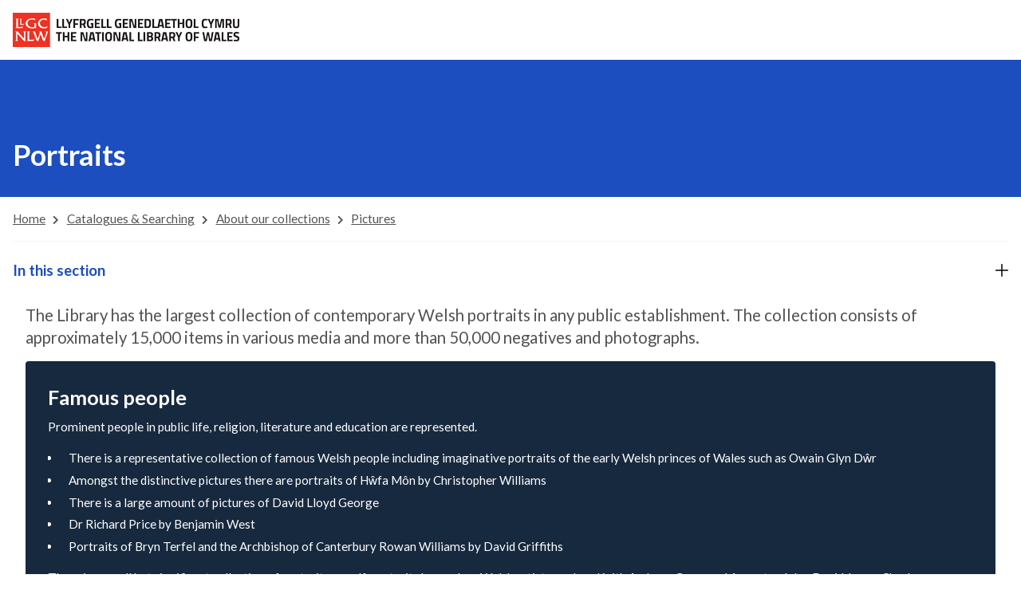

--- FILE ---
content_type: text/html; charset=utf-8
request_url: https://www.library.wales/catalogues-searching/about-our-collections/pictures/portraits
body_size: 12550
content:
<!DOCTYPE html> <html lang="en" prefix="og: http://ogp.me/ns#"> <head> <meta charset="utf-8"> <!-- Developed by Liquid Light (https://www.liquidlight.co.uk) This website is powered by TYPO3 - inspiring people to share! TYPO3 is a free open source Content Management Framework initially created by Kasper Skaarhoj and licensed under GNU/GPL. TYPO3 is copyright 1998-2026 of Kasper Skaarhoj. Extensions are copyright of their respective owners. Information and contribution at https://typo3.org/ --> <title>Portraits - National Library of Wales</title> <meta http-equiv="x-ua-compatible" content="IE=edge"> <meta name="generator" content="TYPO3 CMS"> <meta name="description" content="The National Library of Wales has the largest collection of contemporary Welsh portraits in any public establishment "> <meta name="viewport" content="width=device-width, initial-scale=1"> <meta name="robots" content="index,follow"> <meta name="twitter:card" content="summary"> <link rel="stylesheet" href="/typo3temp/assets/compressed/merged-4e42531354aac514fea5a2041908b04c-b30b8e586b0f4f94ad64f5a81e7b55e3.css.gz?1768923927" media="all" nonce="sQfdradwrzmSrlm1vDJZIaYrsf8OZT9uTpfY3ywKzA2TqdKUNNrzew"> <link rel="stylesheet" href="/typo3temp/assets/compressed/merged-86b1505a12ee694a2d4045999cebcac3-caa68c1e9ddf2d5ffb235dc1f598b5e6.css.gz?1768923927" media="print" nonce="sQfdradwrzmSrlm1vDJZIaYrsf8OZT9uTpfY3ywKzA2TqdKUNNrzew"> <link rel="shortcut icon" href="/typo3temp/assets/branded-frame/wwwlibrary/favicon.ico" sizes="any"> <link rel="icon" href="/typo3temp/assets/branded-frame/wwwlibrary/images/icons/favicon.svg" type="image/svg+xml"> <link rel="apple-touch-icon" href="/typo3temp/assets/branded-frame/wwwlibrary/images/icons/apple-touch-icon.png"> <link rel="manifest" href="/typo3temp/assets/branded-frame/wwwlibrary/manifest.json"> <link href="https://fonts.googleapis.com/css?family=Lato:400,550,700%7CRoboto:400,500" rel="stylesheet"> <link rel="stylesheet" type="text/css" href="/typo3temp/assets/branded-frame/wwwlibrary/legacy/css/llgc_brandedframe.css"> <link rel="stylesheet" type="text/css" href="https://use.fontawesome.com/releases/v5.8.1/css/all.css" media="all"> <link href="https://fonts.googleapis.com/css?family=Lato:400,550,700%7CRoboto:400,500" rel="stylesheet"> <link rel="stylesheet" type="text/css" href="/typo3temp/assets/branded-frame/wwwlibrary/legacy/css/www.css"> <script>
            // pre-google code per civic example at: https://www.civicuk.com/cookie-control/documentation/optional-categories
            window.dataLayer = window.dataLayer || [];

            function gtag() {
                dataLayer.push(arguments);
            }
            gtag('consent', 'default', {
                'ad_storage': 'denied',
                'analytics_storage': 'denied',
                'functionality_storage': 'denied',
                'personalization_storage': 'denied',
                'security_storage': 'denied'
            });
        </script> <script async src="https://www.googletagmanager.com/gtag/js?id=G-QDTV3CHP8Z"></script> <script>
            window.dataLayer = window.dataLayer || [];

            function gtag() {
                dataLayer.push(arguments);
            }
            gtag('js', new Date());
            gtag('config', 'G-QDTV3CHP8Z');
        </script> <link rel="alternate" type="application/rss+xml" title="Corporate structure (RSS 2.0)" href="https://www.library.wales/about-nlw/about-us/corporate-structure/rss"> <link rel="alternate" type="application/rss+xml" title="News (RSS 2.0)" href="https://www.library.wales/news/rss"> <link rel="alternate" type="application/rss+xml" title="Wales and the World Calendar (RSS 2.0)" href="https://www.library.wales/walesandtheworldcalendar/rss"> <link rel="manifest" href="https://www.library.wales/manifest.webmanifest"><meta name="theme-color" content="#FFFFFF"><script nonce="sQfdradwrzmSrlm1vDJZIaYrsf8OZT9uTpfY3ywKzA2TqdKUNNrzew">document.documentElement.className+=' hasJs';
if(localStorage['EXT:CustomFonts'] && localStorage['EXT:CustomFonts'] === 'Loaded') {document.documentElement.className += ' fontsLoaded';};
if(navigator.serviceWorker)navigator.serviceWorker.register('/sw.js', {scope:'/'});</script> <link rel="canonical" href="https://www.library.wales/catalogues-searching/about-our-collections/pictures/portraits"/> <link rel="alternate" hreflang="en" href="https://www.library.wales/catalogues-searching/about-our-collections/pictures/portraits"/> <link rel="alternate" hreflang="cy" href="https://www.llyfrgell.cymru/catalogau-chwilio/am-ein-casgliadau/darluniau/portreadau"/> <link rel="alternate" hreflang="x-default" href="https://www.library.wales/catalogues-searching/about-our-collections/pictures/portraits"/> </head> <body itemscope itemtype="https://schema.org/WebPage"> <div id="skipnav"><a href="#skip-to-content">Skip to main content</a></div> <div class="container llgc_navbar"> <nav class="navbar navbar-expand-lg bg-#FFFFFF" role="navigation" aria-label="Navbar" title="Navbar"> <div class="llgc_navbar_container container-fluid"> <a class="llgc_header_logo" href="https://www.library.wales/"> <img class="" width="284" src="/typo3temp/assets/branded-frame/wwwlibrary/legacy/img/llgc_logo.png" aria-label="Go to NLW home page" title="Go to NLW home page" alt="NLW Logo banner"> </a> <a class="llgc_header_logo_small" href="https://www.library.wales/"> <img class="" width="63" src="/typo3temp/assets/branded-frame/wwwlibrary/legacy/img/logo-nlw-sgwar.svg" aria-label="Go to NLW home page" title="Go to NLW home page" alt="NLW Logo"> </a> <a class="llgc_navbar_link llgc_translate" id="llgc_lang_switch" href="https://www.llyfrgell.cymru/catalogau-chwilio/am-ein-casgliadau/darluniau/portreadau" title="Translate page to Welsh" aria-label="Translate page to Welsh" lang="cy">Cymraeg</a> <button class="llgc_nav_toggler second-button mb-3 mb-lg-0 collapsed" type="button" data-bs-toggle="collapse" data-bs-target="#navbarText" aria-controls="navbarText" aria-expanded="false" aria-label="Toggle navigation"> <div class="animated-icon2"><span></span><span></span><span></span><span></span></div> </button> </div> <nav class="collapse navbar-collapse llgc_slide_content" id="navbarText" aria-label="Primary"> <ul class="navbar-nav mb-2 mb-lg-0"> <li class="nav-item llgc_site_specific_link" id="llgc_home_page_mobile"> <a class="llgc_navbar_link text-start text-nowrap llgc_hide_nav" id="llgc_home_page" aria-current="page" href="https://www.library.wales" title="Go back to Home page" aria-label="Go back to Home page">Home</a> </li> <li class="nav-item " id="llgc_tithe_maps_mobile"> <a class="llgc_navbar_link text-start text-nowrap" id="llgc_tithe_maps" aria-current="page" href="https://places.library.wales/" title="Go to the Tithe Maps page" aria-label="Go to the Tithe Maps page">Tithe Maps</a> </li> <li class="nav-item" id="llgc_newspapers_mobile"> <a class="llgc_navbar_link text-nowrap" id="llgc_newspapers" href="https://newspapers.library.wales/" title="Go to the Newspapers page" aria-label="Go to the Newspapers page">Newspapers</a> </li> <li class="nav-item" id="llgc_journals_mobile"> <a class="llgc_navbar_link text-nowrap" id="llgc_journals" href="https://journals.library.wales/" title="Go to the Journals page" aria-label="Go to the Journals page">Journals</a> </li> <li class="nav-item" id="llgc_catalogue_mobile"> <a class="llgc_navbar_link text-nowrap" id="llgc_catalogue" href="https://discover.library.wales/" title="Go to the Main Catalogue" aria-label="Go to the Main Catalogue">Catalogue</a> </li> <li class="nav-item" id="llgc_more_resources_mobile"> <a class="llgc_navbar_link" id="llgc_more_resources" href="https://www.library.wales/index.php?id=6860" title="Go to our other resources" aria-label="Go to our other resources">Resources</a> </li> <li class="llgc_navbar_separator">|</li> <li> <a class="llgc_navbar_link llgc_translate_navbar" id="llgc_mobile_lang_switch" href="https://www.llyfrgell.cymru/catalogau-chwilio/am-ein-casgliadau/darluniau/portreadau" title="Translate page to Welsh" aria-label="Translate page to Welsh">Cymraeg</a> </li> </ul> </nav> </nav> </div> <a id="skip-to-content"></a> <div class="navHeader"> <div class="container searchContainer"> <div class="searchForm"> <form action="/search" method="get" itemprop="potentialAction" itemscope itemtype="https://schema.org/SearchAction"> <fieldset> <legend class="visually-hidden">Site search</legend> <div class="d-flex"> <div class="form-floating flex-grow-1"> <input class="form-control" id="search" name="tx_kesearch_pi1[sword]" placeholder="Search the website" itemprop="query-input" type="search" size="20" autocomplete="off" aria-label="Search keyword(s)" > <label for="search">Search the website</label> </div> <button class="search btn btn-primary input-group-append ms-1" title="Search"> <span>Search</span> </button> </div> </fieldset> </form> </div> </div> <div class="container searchTriggerContainer"> <button class="searchFormTrigger"> <span>Search the website</span> </button> </div> <nav class="navbarMain navbar navbar-expand-lg navbar-light" aria-label="mainNavigation"> <ul class="navbar-nav"> <li class="nav-item active dropdown"> <a href="/catalogues-searching" class="nav-link" title="Catalogues &amp; Searching"> <span class="nav-link-text">Catalogues &amp; Searching</span> </a> <button class="nav-link-toggle dropdown-toggle" role="button" data-bs-toggle="dropdown" aria-expanded="false" id="nav-item-12966" data-bs-target="#nav-item-target-12966" data-bs-auto-close="outside" aria-label="Show and hide Catalogues &amp; Searching menu" title="Show and hide Catalogues &amp; Searching menu"><span>Show and hide Catalogues &amp; Searching menu</span></button> <div class="dropdown-menu" aria-labelledby="nav-item-target-12966" id="nav-item-target-12966"> <div class="dropdown-menu-wrapper"> <ul class="dropdown-submenu"> <li> <a href="/catalogues-searching/catalogues" class="dropdown-item" title="Catalogues"> <span class="dropdown-text"> Catalogues </span> </a> <button class="nav-link-toggle dropdown-toggle" role="button" data-bs-toggle="dropdown" aria-expanded="false" id="nav-item-12968" data-bs-target="#nav-item-target-12968" data-bs-auto-close="outside" aria-label="Show and hide Catalogues menu" title="Show and hide Catalogues menu"><span>Show and hide Catalogues menu</span></button> <div class="dropdown-menu" aria-labelledby="nav-item-target-12968" id="nav-item-target-12968"> <div class="dropdown-menu-wrapper"> <ul class="dropdown-submenu"> <li> <a href="http://discover.library.wales" class="dropdown-item" title="Main Catalogue"> <span class="dropdown-text"> Main Catalogue </span> </a> </li> <li> <a href="/catalogues-searching/catalogues/specialist-catalogues" class="dropdown-item" title="Specialist catalogues"> <span class="dropdown-text"> Specialist catalogues </span> </a> </li> <li> <a href="/catalogues-searching/catalogues/other-resources" class="dropdown-item" title="Other resources"> <span class="dropdown-text"> Other resources </span> </a> </li> </ul> </div> </div> </li> <li> <a href="/catalogues-searching/help-to-search" class="dropdown-item" title="Help to search"> <span class="dropdown-text"> Help to search </span> </a> <button class="nav-link-toggle dropdown-toggle" role="button" data-bs-toggle="dropdown" aria-expanded="false" id="nav-item-12978" data-bs-target="#nav-item-target-12978" data-bs-auto-close="outside" aria-label="Show and hide Help to search menu" title="Show and hide Help to search menu"><span>Show and hide Help to search menu</span></button> <div class="dropdown-menu" aria-labelledby="nav-item-target-12978" id="nav-item-target-12978"> <div class="dropdown-menu-wrapper"> <ul class="dropdown-submenu"> <li> <a href="/catalogues-searching/help-to-search/family-history-help/census" class="dropdown-item" title="Access to the 1921 Census"> <span class="dropdown-text"> Access to the 1921 Census </span> </a> </li> <li> <a href="/catalogues-searching/help-to-search/nlw-from-home" class="dropdown-item" title="NLW from home"> <span class="dropdown-text"> NLW from home </span> </a> </li> <li> <a href="/catalogues-searching/help-to-search/family-history-help" class="dropdown-item" title="Family history help"> <span class="dropdown-text"> Family history help </span> </a> </li> <li> <a href="/catalogues-searching/help-to-search/information-leaflets" class="dropdown-item" title="Information leaflets"> <span class="dropdown-text"> Information leaflets </span> </a> </li> <li> <a href="/catalogues-searching/help-to-search/bibliography" class="dropdown-item" title="Bibliography"> <span class="dropdown-text"> Bibliography </span> </a> </li> </ul> </div> </div> </li> <li> <a href="/catalogues-searching/about-our-collections" class="dropdown-item active" title="About our collections"> <span class="dropdown-text"> About our collections </span> </a> <button class="nav-link-toggle dropdown-toggle" role="button" data-bs-toggle="dropdown" aria-expanded="false" id="nav-item-5221" data-bs-target="#nav-item-target-5221" data-bs-auto-close="outside" aria-label="Show and hide About our collections menu" title="Show and hide About our collections menu"><span>Show and hide About our collections menu</span></button> <div class="dropdown-menu" aria-labelledby="nav-item-target-5221" id="nav-item-target-5221"> <div class="dropdown-menu-wrapper"> <ul class="dropdown-submenu"> <li> <a href="/catalogues-searching/about-our-collections/manuscripts" class="dropdown-item" title="Manuscripts"> <span class="dropdown-text"> Manuscripts </span> </a> </li> <li> <a href="/catalogues-searching/about-our-collections/archives" class="dropdown-item" title="Archives"> <span class="dropdown-text"> Archives </span> </a> </li> <li> <a href="/catalogues-searching/about-our-collections/printed-materials" class="dropdown-item" title="Printed materials"> <span class="dropdown-text"> Printed materials </span> </a> </li> <li> <a href="/catalogues-searching/about-our-collections/pictures" class="dropdown-item active" title="Pictures"> <span class="dropdown-text"> Pictures </span> </a> </li> <li> <a href="/catalogues-searching/about-our-collections/maps" class="dropdown-item" title="Maps"> <span class="dropdown-text"> Maps </span> </a> </li> <li> <a href="/catalogues-searching/about-our-collections/music" class="dropdown-item" title="Music"> <span class="dropdown-text"> Music </span> </a> </li> <li> <a href="/catalogues-searching/about-our-collections/photographs" class="dropdown-item" title="Photographs"> <span class="dropdown-text"> Photographs </span> </a> </li> <li> <a href="/catalogues-searching/about-our-collections/screen-sound-archive" class="dropdown-item" title="Screen &amp; Sound Archive"> <span class="dropdown-text"> Screen &amp; Sound Archive </span> </a> </li> <li> <a href="/wales-broadcast-archive" class="dropdown-item" title="Wales Broadcast Archive"> <span class="dropdown-text"> Wales Broadcast Archive </span> </a> </li> <li> <a href="/catalogues-searching/about-our-collections/legal-deposit" class="dropdown-item" title="Legal deposit"> <span class="dropdown-text"> Legal deposit </span> </a> </li> <li> <a href="/catalogues-searching/about-our-collections/specific-collections" class="dropdown-item" title="Specific collections"> <span class="dropdown-text"> Specific collections </span> </a> </li> <li> <a href="/catalogues-searching/about-our-collections/conservation" class="dropdown-item" title="Conservation"> <span class="dropdown-text"> Conservation </span> </a> </li> </ul> </div> </div> </li> </ul> <div class="nav-cta primary"> <div id="c63049" class=" frame frame-default frame-type-textpic"> <div class="ce-textpic ce-center ce-above"> <div class="ce-gallery" data-ce-columns="1" data-ce-images="1"> <div class="ce-outer"> <div class="ce-inner"> <div class="ce-row"> <div class="ce-column"> <figure class="image "> <img class="image-embed-item" title="A montage of items from the collections" alt="A montage of items from the collections" src="/fileadmin/images_gwefan/new_structure/shared_content/nav_cta/nav-cta-catalog-600x400.jpg" width="600" height="400" loading="lazy" /> </figure> </div> </div> </div> </div> </div> <div class="ce-bodytext"> <h3>Library Catalogue</h3> <p>The National Library of Wales’s collections are at your fingertips. Search through our vast collections and order material to view in the Reading Room.</p> <p><a href="/catalogues-searching/catalogues" class="btn btn-arrow btn-inline" title="Search our collections">Discover our range of resources available</a></p> </div> </div> </div> </div> </div> </div> </li> <li class="nav-item dropdown"> <a href="/discover-learn" class="nav-link" title="Discover &amp; Learn"> <span class="nav-link-text">Discover &amp; Learn</span> </a> <button class="nav-link-toggle dropdown-toggle" role="button" data-bs-toggle="dropdown" aria-expanded="false" id="nav-item-13004" data-bs-target="#nav-item-target-13004" data-bs-auto-close="outside" aria-label="Show and hide Discover &amp; Learn menu" title="Show and hide Discover &amp; Learn menu"><span>Show and hide Discover &amp; Learn menu</span></button> <div class="dropdown-menu" aria-labelledby="nav-item-target-13004" id="nav-item-target-13004"> <div class="dropdown-menu-wrapper"> <ul class="dropdown-submenu"> <li> <a href="/discover-learn/digital-exhibitions" class="dropdown-item" title="Digital exhibitions"> <span class="dropdown-text"> Digital exhibitions </span> </a> <button class="nav-link-toggle dropdown-toggle" role="button" data-bs-toggle="dropdown" aria-expanded="false" id="nav-item-6288" data-bs-target="#nav-item-target-6288" data-bs-auto-close="outside" aria-label="Show and hide Digital exhibitions menu" title="Show and hide Digital exhibitions menu"><span>Show and hide Digital exhibitions menu</span></button> <div class="dropdown-menu" aria-labelledby="nav-item-target-6288" id="nav-item-target-6288"> <div class="dropdown-menu-wrapper"> <ul class="dropdown-submenu"> <li> <a href="/discover-learn/digital-exhibitions/europeana-rise-of-literacy" class="dropdown-item" title="Europeana Rise of Literacy"> <span class="dropdown-text"> Europeana Rise of Literacy </span> </a> </li> <li> <a href="/discover-learn/digital-exhibitions/illingworth" class="dropdown-item" title="Illingworth"> <span class="dropdown-text"> Illingworth </span> </a> </li> <li> <a href="/discover-learn/digital-exhibitions/david-lloyd-george" class="dropdown-item" title="David Lloyd George"> <span class="dropdown-text"> David Lloyd George </span> </a> </li> <li> <a href="/walesandtheworldcalendar" class="dropdown-item" title="Wales and the World Calendar"> <span class="dropdown-text"> Wales and the World Calendar </span> </a> </li> <li> <a href="/discover-learn/digital-exhibitions/manuscripts" class="dropdown-item" title="Manuscripts"> <span class="dropdown-text"> Manuscripts </span> </a> </li> <li> <a href="/discover-learn/digital-exhibitions/archives" class="dropdown-item" title="Archives"> <span class="dropdown-text"> Archives </span> </a> </li> <li> <a href="/discover-learn/digital-exhibitions/printed-material" class="dropdown-item" title="Printed material"> <span class="dropdown-text"> Printed material </span> </a> </li> <li> <a href="/discover-learn/digital-exhibitions/pictures" class="dropdown-item" title="Pictures"> <span class="dropdown-text"> Pictures </span> </a> </li> <li> <a href="/discover-learn/digital-exhibitions/maps" class="dropdown-item" title="Maps"> <span class="dropdown-text"> Maps </span> </a> </li> <li> <a href="/discover-learn/digital-exhibitions/photographs" class="dropdown-item" title="Photographs"> <span class="dropdown-text"> Photographs </span> </a> </li> <li> <a href="/discover-learn/digital-exhibitions/dylan-thomas-1" class="dropdown-item" title="Dylan Thomas"> <span class="dropdown-text"> Dylan Thomas </span> </a> </li> </ul> </div> </div> </li> <li> <a href="/discover-learn/education" class="dropdown-item" title="Education"> <span class="dropdown-text"> Education </span> </a> <button class="nav-link-toggle dropdown-toggle" role="button" data-bs-toggle="dropdown" aria-expanded="false" id="nav-item-12984" data-bs-target="#nav-item-target-12984" data-bs-auto-close="outside" aria-label="Show and hide Education menu" title="Show and hide Education menu"><span>Show and hide Education menu</span></button> <div class="dropdown-menu" aria-labelledby="nav-item-target-12984" id="nav-item-target-12984"> <div class="dropdown-menu-wrapper"> <ul class="dropdown-submenu"> <li> <a href="/discover-learn/education/visits-and-workshops" class="dropdown-item" title="Visits and workshops"> <span class="dropdown-text"> Visits and workshops </span> </a> </li> <li> <a href="/discover-learn/education/learning-resources" class="dropdown-item" title="Learning resources"> <span class="dropdown-text"> Learning resources </span> </a> </li> <li> <a href="/discover-learn/education/projects" class="dropdown-item" title="Projects"> <span class="dropdown-text"> Projects </span> </a> </li> <li> <a href="/discover-learn/education/nlw-research-programme" class="dropdown-item" title="NLW Research Programme"> <span class="dropdown-text"> NLW Research Programme </span> </a> </li> <li> <a href="/discover-learn/education/childrens-resources" class="dropdown-item" title="Children&#039;s Resources"> <span class="dropdown-text"> Children&#039;s Resources </span> </a> </li> </ul> </div> </div> </li> <li> <a href="/discover-learn/external-exhibitions" class="dropdown-item" title="Collaborative projects"> <span class="dropdown-text"> Collaborative projects </span> </a> <button class="nav-link-toggle dropdown-toggle" role="button" data-bs-toggle="dropdown" aria-expanded="false" id="nav-item-14165" data-bs-target="#nav-item-target-14165" data-bs-auto-close="outside" aria-label="Show and hide Collaborative projects menu" title="Show and hide Collaborative projects menu"><span>Show and hide Collaborative projects menu</span></button> <div class="dropdown-menu" aria-labelledby="nav-item-target-14165" id="nav-item-target-14165"> <div class="dropdown-menu-wrapper"> <ul class="dropdown-submenu"> <li> <a href="/discover-learn/external-exhibitions/problematising-history" class="dropdown-item" title="Problematising History"> <span class="dropdown-text"> Problematising History </span> </a> </li> </ul> </div> </div> </li> </ul> <div class="nav-cta secondary"> <div id="c63719" class=" frame frame-default frame-type-textpic"> <div class="ce-textpic ce-center ce-above"> <div class="ce-gallery" data-ce-columns="1" data-ce-images="1"> <div class="ce-outer"> <div class="ce-inner"> <div class="ce-row"> <div class="ce-column"> <figure class="image "> <img class="image-embed-item" title="Merthyr Tydfil Glamorganshire Merthyr Tydfil Author Great Britain Ordnance Survey. Date 1875-76" alt="Merthyr Tydfil Glamorganshire Merthyr Tydfil Author Great Britain Ordnance Survey. Date 1875-76" src="/fileadmin/images_gwefan/new_structure/shared_content/nav_cta/nav-cta-darganfod-600x400.jpg" width="600" height="400" loading="lazy" /> </figure> </div> </div> </div> </div> </div> <div class="ce-bodytext"> <h3>Maps Collection</h3> <p>See how our perception of Wales has changed. From some of the oldest maps of Wales to stunning local hand-drawn maps and everything in between. Maps are our gateway to the past.&nbsp;</p> <p><a href="/discover-learn/digital-exhibitions/maps" class="btn btn-arrow btn-inline" title="Discover our map collection">Discover our map collection</a></p> </div> </div> </div> </div> </div> </div> </li> <li class="nav-item dropdown"> <a href="/commercial-services" class="nav-link" title="Commercial Services"> <span class="nav-link-text">Commercial Services</span> </a> <button class="nav-link-toggle dropdown-toggle" role="button" data-bs-toggle="dropdown" aria-expanded="false" id="nav-item-13006" data-bs-target="#nav-item-target-13006" data-bs-auto-close="outside" aria-label="Show and hide Commercial Services menu" title="Show and hide Commercial Services menu"><span>Show and hide Commercial Services menu</span></button> <div class="dropdown-menu" aria-labelledby="nav-item-target-13006" id="nav-item-target-13006"> <div class="dropdown-menu-wrapper"> <ul class="dropdown-submenu"> <li> <a href="/commercial-services/nlw-shop" class="dropdown-item" title="NLW Shop"> <span class="dropdown-text"> NLW Shop </span> </a> <button class="nav-link-toggle dropdown-toggle" role="button" data-bs-toggle="dropdown" aria-expanded="false" id="nav-item-13241" data-bs-target="#nav-item-target-13241" data-bs-auto-close="outside" aria-label="Show and hide NLW Shop menu" title="Show and hide NLW Shop menu"><span>Show and hide NLW Shop menu</span></button> <div class="dropdown-menu" aria-labelledby="nav-item-target-13241" id="nav-item-target-13241"> <div class="dropdown-menu-wrapper"> <ul class="dropdown-submenu"> <li> <a href="https://shop.library.wales/" class="dropdown-item" title="NLW online shop"> <span class="dropdown-text"> NLW online shop </span> </a> </li> </ul> </div> </div> </li> <li> <a href="/commercial-services/media" class="dropdown-item" title="Media"> <span class="dropdown-text"> Media </span> </a> <button class="nav-link-toggle dropdown-toggle" role="button" data-bs-toggle="dropdown" aria-expanded="false" id="nav-item-12992" data-bs-target="#nav-item-target-12992" data-bs-auto-close="outside" aria-label="Show and hide Media menu" title="Show and hide Media menu"><span>Show and hide Media menu</span></button> <div class="dropdown-menu" aria-labelledby="nav-item-target-12992" id="nav-item-target-12992"> <div class="dropdown-menu-wrapper"> <ul class="dropdown-submenu"> <li> <a href="/commercial-services/media/licensing" class="dropdown-item" title="Licensing"> <span class="dropdown-text"> Licensing </span> </a> </li> <li> <a href="/commercial-services/media/filming" class="dropdown-item" title="Filming"> <span class="dropdown-text"> Filming </span> </a> </li> <li> <a href="/commercial-services/media/publications" class="dropdown-item" title="Publications"> <span class="dropdown-text"> Publications </span> </a> </li> </ul> </div> </div> </li> <li> <a href="/commercial-services/venue-use" class="dropdown-item" title="Venue Use"> <span class="dropdown-text"> Venue Use </span> </a> <button class="nav-link-toggle dropdown-toggle" role="button" data-bs-toggle="dropdown" aria-expanded="false" id="nav-item-6292" data-bs-target="#nav-item-target-6292" data-bs-auto-close="outside" aria-label="Show and hide Venue Use menu" title="Show and hide Venue Use menu"><span>Show and hide Venue Use menu</span></button> <div class="dropdown-menu" aria-labelledby="nav-item-target-6292" id="nav-item-target-6292"> <div class="dropdown-menu-wrapper"> <ul class="dropdown-submenu"> <li> <a href="/commercial-services/venue-use/weddings" class="dropdown-item" title="Weddings"> <span class="dropdown-text"> Weddings </span> </a> </li> <li> <a href="/commercial-services/venue-use/conference-facilities" class="dropdown-item" title="Conference facilities"> <span class="dropdown-text"> Conference facilities </span> </a> </li> </ul> </div> </div> </li> <li> <a href="/commercial-services/material-reproduction" class="dropdown-item" title="Material reproduction"> <span class="dropdown-text"> Material reproduction </span> </a> <button class="nav-link-toggle dropdown-toggle" role="button" data-bs-toggle="dropdown" aria-expanded="false" id="nav-item-12994" data-bs-target="#nav-item-target-12994" data-bs-auto-close="outside" aria-label="Show and hide Material reproduction menu" title="Show and hide Material reproduction menu"><span>Show and hide Material reproduction menu</span></button> <div class="dropdown-menu" aria-labelledby="nav-item-target-12994" id="nav-item-target-12994"> <div class="dropdown-menu-wrapper"> <ul class="dropdown-submenu"> <li> <a href="/commercial-services/material-reproduction/digitisation-and-conservation" class="dropdown-item" title="Digitisation and conservation"> <span class="dropdown-text"> Digitisation and conservation </span> </a> </li> <li> <a href="/commercial-services/material-reproduction/maps-for-business" class="dropdown-item" title="Maps for business"> <span class="dropdown-text"> Maps for business </span> </a> </li> <li> <a href="/commercial-services/material-reproduction/requesting-copies" class="dropdown-item" title="Requesting copies"> <span class="dropdown-text"> Requesting copies </span> </a> </li> </ul> </div> </div> </li> </ul> <div class="nav-cta tertiary"> <div id="c63722" class=" frame frame-default frame-type-textpic"> <div class="ce-textpic ce-center ce-above"> <div class="ce-gallery" data-ce-columns="1" data-ce-images="1"> <div class="ce-outer"> <div class="ce-inner"> <div class="ce-row"> <div class="ce-column"> <figure class="image "> <img class="image-embed-item" title="Bride and groom standing in front of a window" alt="Bride and groom standing in front of a window" src="/fileadmin/images_gwefan/new_structure/shared_content/nav_cta/nav-cta-gwasanaethau-600x400.jpg" width="600" height="400" loading="lazy" /> </figure> </div> </div> </div> </div> </div> <div class="ce-bodytext"> <h3>Weddings</h3> <p>Did you know that you can get married at the Library? With elegant rooms and stunning view over Cardigan Bay, it’s the perfect location.</p> <p><a href="/commercial-services/venue-use/weddings" class="btn btn-arrow btn-inline" title="Getting married at the Library">Getting married at the Library</a></p> </div> </div> </div> </div> </div> </div> </li> <li class="nav-item dropdown"> <a href="/visit" class="nav-link" title="Visit"> <span class="nav-link-text">Visit</span> </a> <button class="nav-link-toggle dropdown-toggle" role="button" data-bs-toggle="dropdown" aria-expanded="false" id="nav-item-13009" data-bs-target="#nav-item-target-13009" data-bs-auto-close="outside" aria-label="Show and hide Visit menu" title="Show and hide Visit menu"><span>Show and hide Visit menu</span></button> <div class="dropdown-menu" aria-labelledby="nav-item-target-13009" id="nav-item-target-13009"> <div class="dropdown-menu-wrapper"> <ul class="dropdown-submenu"> <li> <a href="/visit/before-your-visit" class="dropdown-item" title="Before your visit"> <span class="dropdown-text"> Before your visit </span> </a> <button class="nav-link-toggle dropdown-toggle" role="button" data-bs-toggle="dropdown" aria-expanded="false" id="nav-item-6283" data-bs-target="#nav-item-target-6283" data-bs-auto-close="outside" aria-label="Show and hide Before your visit menu" title="Show and hide Before your visit menu"><span>Show and hide Before your visit menu</span></button> <div class="dropdown-menu" aria-labelledby="nav-item-target-6283" id="nav-item-target-6283"> <div class="dropdown-menu-wrapper"> <ul class="dropdown-submenu"> <li> <a href="/visit/before-your-visit/opening-times" class="dropdown-item" title="Opening times"> <span class="dropdown-text"> Opening times </span> </a> </li> <li> <a href="/visit/before-your-visit/how-to-get-to-nlw" class="dropdown-item" title="How to get to NLW"> <span class="dropdown-text"> How to get to NLW </span> </a> </li> <li> <a href="/visit/before-your-visit/readers-ticket" class="dropdown-item" title="Reader&#039;s Ticket"> <span class="dropdown-text"> Reader&#039;s Ticket </span> </a> </li> <li> <a href="/visit/before-your-visit/building-accessibility" class="dropdown-item" title="Building accessibility"> <span class="dropdown-text"> Building accessibility </span> </a> </li> <li> <a href="/visit/before-your-visit/smartify" class="dropdown-item" title="Smartify"> <span class="dropdown-text"> Smartify </span> </a> </li> <li> <a href="/discover-learn/education/visits-and-workshops" class="dropdown-item" title="School visits"> <span class="dropdown-text"> School visits </span> </a> </li> <li> <a href="/enquiries" class="dropdown-item" title="Make an enquiry"> <span class="dropdown-text"> Make an enquiry </span> </a> </li> </ul> </div> </div> </li> <li> <a href="/visit/things-to-do" class="dropdown-item" title="Things to do"> <span class="dropdown-text"> Things to do </span> </a> <button class="nav-link-toggle dropdown-toggle" role="button" data-bs-toggle="dropdown" aria-expanded="false" id="nav-item-6284" data-bs-target="#nav-item-target-6284" data-bs-auto-close="outside" aria-label="Show and hide Things to do menu" title="Show and hide Things to do menu"><span>Show and hide Things to do menu</span></button> <div class="dropdown-menu" aria-labelledby="nav-item-target-6284" id="nav-item-target-6284"> <div class="dropdown-menu-wrapper"> <ul class="dropdown-submenu"> <li> <a href="/visit/things-to-do/reading-at-nlw" class="dropdown-item" title="Reading at NLW"> <span class="dropdown-text"> Reading at NLW </span> </a> </li> <li> <a href="/visit/things-to-do/events" class="dropdown-item" title="Events"> <span class="dropdown-text"> Events </span> </a> </li> <li> <a href="/visit/things-to-do/exhibitions" class="dropdown-item" title="Exhibitions"> <span class="dropdown-text"> Exhibitions </span> </a> </li> <li> <a href="/visit/things-to-do/visiting-with-children" class="dropdown-item" title="Visiting with children"> <span class="dropdown-text"> Visiting with children </span> </a> </li> <li> <a href="/visit/things-to-do/pen-dinas-cafe" class="dropdown-item" title="Pen Dinas Café"> <span class="dropdown-text"> Pen Dinas Café </span> </a> </li> <li> <a href="http://shop.library.wales" class="dropdown-item" title="Shop"> <span class="dropdown-text"> Shop </span> </a> </li> </ul> </div> </div> </li> <li> <a href="/visit/nlw-everywhere" class="dropdown-item" title="NLW everywhere"> <span class="dropdown-text"> NLW everywhere </span> </a> <button class="nav-link-toggle dropdown-toggle" role="button" data-bs-toggle="dropdown" aria-expanded="false" id="nav-item-8281" data-bs-target="#nav-item-target-8281" data-bs-auto-close="outside" aria-label="Show and hide NLW everywhere menu" title="Show and hide NLW everywhere menu"><span>Show and hide NLW everywhere menu</span></button> <div class="dropdown-menu" aria-labelledby="nav-item-target-8281" id="nav-item-target-8281"> <div class="dropdown-menu-wrapper"> <ul class="dropdown-submenu"> <li> <a href="/visit/nlw-everywhere/the-riverside-haverfordwest" class="dropdown-item" title="The Riverside, Haverfordwest"> <span class="dropdown-text"> The Riverside, Haverfordwest </span> </a> </li> </ul> </div> </div> </li> </ul> <div class="nav-cta senary"> <div id="c63724" class=" frame frame-default frame-type-textpic"> <div class="ce-textpic ce-center ce-above"> <div class="ce-gallery" data-ce-columns="1" data-ce-images="1"> <div class="ce-outer"> <div class="ce-inner"> <div class="ce-row"> <div class="ce-column"> <figure class="image "> <img class="image-embed-item" title="A - Y - Z exhibition banner" alt="A - Y - Z exhibition banner" src="/fileadmin/images_gwefan/new_structure/shared_content/nav_cta/nav-cta-ymweld-600x400.jpg" width="600" height="400" loading="lazy" /> </figure> </div> </div> </div> </div> </div> <div class="ce-bodytext"> <h3>Exhibitions</h3> <p>Visit some of the free exhibitions at our building in Aberystwyth, and see our collections come to life.</p> <p><a href="/visit/things-to-do/exhibitions" class="btn btn-inline btn-arrow" title="Visit our exhibitions">Visit our exhibitions</a>&nbsp;</p> </div> </div> </div> </div> </div> </div> </li> <li class="nav-item dropdown"> <a href="/about-nlw" class="nav-link" title="About NLW"> <span class="nav-link-text">About NLW</span> </a> <button class="nav-link-toggle dropdown-toggle" role="button" data-bs-toggle="dropdown" aria-expanded="false" id="nav-item-13011" data-bs-target="#nav-item-target-13011" data-bs-auto-close="outside" aria-label="Show and hide About NLW menu" title="Show and hide About NLW menu"><span>Show and hide About NLW menu</span></button> <div class="dropdown-menu" aria-labelledby="nav-item-target-13011" id="nav-item-target-13011"> <div class="dropdown-menu-wrapper"> <ul class="dropdown-submenu"> <li> <a href="/about-nlw/about-us" class="dropdown-item" title="About us"> <span class="dropdown-text"> About us </span> </a> <button class="nav-link-toggle dropdown-toggle" role="button" data-bs-toggle="dropdown" aria-expanded="false" id="nav-item-7961" data-bs-target="#nav-item-target-7961" data-bs-auto-close="outside" aria-label="Show and hide About us menu" title="Show and hide About us menu"><span>Show and hide About us menu</span></button> <div class="dropdown-menu" aria-labelledby="nav-item-target-7961" id="nav-item-target-7961"> <div class="dropdown-menu-wrapper"> <ul class="dropdown-submenu"> <li> <a href="/about-nlw/about-us/about-us" class="dropdown-item" title="About Us"> <span class="dropdown-text"> About Us </span> </a> </li> <li> <a href="/visit/before-your-visit/opening-times" class="dropdown-item" title="Opening Times"> <span class="dropdown-text"> Opening Times </span> </a> </li> <li> <a href="/enquiries" class="dropdown-item" title="Enquiries"> <span class="dropdown-text"> Enquiries </span> </a> </li> <li> <a href="/about-nlw/about-us/contact-us" class="dropdown-item" title="Contact us"> <span class="dropdown-text"> Contact us </span> </a> </li> <li> <a href="/about-nlw/about-us/corporate-structure" class="dropdown-item" title="Corporate structure"> <span class="dropdown-text"> Corporate structure </span> </a> </li> <li> <a href="/about-nlw/about-us/governance" class="dropdown-item" title="Governance"> <span class="dropdown-text"> Governance </span> </a> </li> <li> <a href="/about-nlw/about-us/follow-us" class="dropdown-item" title="Follow Us"> <span class="dropdown-text"> Follow Us </span> </a> </li> <li> <a href="/about-nlw/about-us/library-building" class="dropdown-item" title="Library Building"> <span class="dropdown-text"> Library Building </span> </a> </li> </ul> </div> </div> </li> <li> <a href="/about-nlw/work-with-us" class="dropdown-item" title="Work with us"> <span class="dropdown-text"> Work with us </span> </a> <button class="nav-link-toggle dropdown-toggle" role="button" data-bs-toggle="dropdown" aria-expanded="false" id="nav-item-6281" data-bs-target="#nav-item-target-6281" data-bs-auto-close="outside" aria-label="Show and hide Work with us menu" title="Show and hide Work with us menu"><span>Show and hide Work with us menu</span></button> <div class="dropdown-menu" aria-labelledby="nav-item-target-6281" id="nav-item-target-6281"> <div class="dropdown-menu-wrapper"> <ul class="dropdown-submenu"> <li> <a href="/about-nlw/work-with-us/get-involved" class="dropdown-item" title="Get involved"> <span class="dropdown-text"> Get involved </span> </a> </li> <li> <a href="/about-nlw/work-with-us/support-us-and-donate" class="dropdown-item" title="Support us and Donate"> <span class="dropdown-text"> Support us and Donate </span> </a> </li> <li> <a href="/about-nlw/work-with-us/jobs" class="dropdown-item" title="Jobs"> <span class="dropdown-text"> Jobs </span> </a> </li> <li> <a href="/about-nlw/work-with-us/volunteer" class="dropdown-item" title="Volunteer"> <span class="dropdown-text"> Volunteer </span> </a> </li> <li> <a href="/about-nlw/work-with-us/collecting-wales-covid-19-experience" class="dropdown-item" title="Collecting Wales’ Covid-19 Experience"> <span class="dropdown-text"> Collecting Wales’ Covid-19 Experience </span> </a> </li> </ul> </div> </div> </li> <li> <a href="/about-nlw/partnerships" class="dropdown-item" title="Partnerships"> <span class="dropdown-text"> Partnerships </span> </a> <button class="nav-link-toggle dropdown-toggle" role="button" data-bs-toggle="dropdown" aria-expanded="false" id="nav-item-6786" data-bs-target="#nav-item-target-6786" data-bs-auto-close="outside" aria-label="Show and hide Partnerships menu" title="Show and hide Partnerships menu"><span>Show and hide Partnerships menu</span></button> <div class="dropdown-menu" aria-labelledby="nav-item-target-6786" id="nav-item-target-6786"> <div class="dropdown-menu-wrapper"> <ul class="dropdown-submenu"> <li> <a href="/about-nlw/partnerships/peoples-collection-wales" class="dropdown-item" title="People&#039;s Collection Wales"> <span class="dropdown-text"> People&#039;s Collection Wales </span> </a> </li> <li> <a href="/about-nlw/partnerships/wales-remembers-1914-1918" class="dropdown-item" title="Wales Remembers 1914-1918"> <span class="dropdown-text"> Wales Remembers 1914-1918 </span> </a> </li> </ul> </div> </div> </li> <li> <a href="/about-nlw/press-and-news" class="dropdown-item" title="Press and News"> <span class="dropdown-text"> Press and News </span> </a> <button class="nav-link-toggle dropdown-toggle" role="button" data-bs-toggle="dropdown" aria-expanded="false" id="nav-item-6763" data-bs-target="#nav-item-target-6763" data-bs-auto-close="outside" aria-label="Show and hide Press and News menu" title="Show and hide Press and News menu"><span>Show and hide Press and News menu</span></button> <div class="dropdown-menu" aria-labelledby="nav-item-target-6763" id="nav-item-target-6763"> <div class="dropdown-menu-wrapper"> <ul class="dropdown-submenu"> <li> <a href="/news" class="dropdown-item" title="News"> <span class="dropdown-text"> News </span> </a> </li> <li> <a href="/about-nlw/press-and-news/press-releases" class="dropdown-item" title="Press Releases"> <span class="dropdown-text"> Press Releases </span> </a> </li> </ul> </div> </div> </li> </ul> <div class="nav-cta neutral"> <div id="c63726" class=" frame frame-default frame-type-textpic"> <div class="ce-textpic ce-center ce-above"> <div class="ce-gallery" data-ce-columns="1" data-ce-images="1"> <div class="ce-outer"> <div class="ce-inner"> <div class="ce-row"> <div class="ce-column"> <figure class="image "> <img class="image-embed-item" title="Volunteers examining negatives over a light box" alt="Volunteers examining negatives over a light box" src="/fileadmin/images_gwefan/new_structure/shared_content/nav_cta/nav-cta-about-600x400.jpg" width="600" height="400" loading="lazy" /> </figure> </div> </div> </div> </div> </div> <div class="ce-bodytext"> <h3>Volunteering</h3> <p>The National Library of Wales’s collections are at your fingertips. Search through our vast collections and order material to view in the Reading Room.</p> <p><a href="/about-nlw/work-with-us/volunteer" class="btn btn-arrow btn-inline" title="Become a volunteer">Become a volunteer</a></p> </div> </div> </div> </div> </div> </div> </li> </ul> </nav> </div> <div class="banner theme-primary" > <div class="wrapper"> <h1 itemprop="name"><span>Portraits</span></h1> </div> </div> <div class="breadcrumb container"> <div class="wrapper"> <ol itemprop="breadcrumb" itemscope itemtype="http://schema.org/BreadcrumbList"> <li itemprop="itemListElement" itemscope itemtype="http://schema.org/ListItem"> <meta itemprop="position" content="1"> <a href="/" itemprop="item"><span itemprop="name">Home</span></a> </li> <li itemprop="itemListElement" itemscope itemtype="http://schema.org/ListItem"> <meta itemprop="position" content="2"> <a href="/catalogues-searching" itemprop="item"><span itemprop="name">Catalogues &amp; Searching</span></a> </li> <li itemprop="itemListElement" itemscope itemtype="http://schema.org/ListItem"> <meta itemprop="position" content="3"> <a href="/catalogues-searching/about-our-collections" itemprop="item"><span itemprop="name">About our collections</span></a> </li> <li itemprop="itemListElement" itemscope itemtype="http://schema.org/ListItem"> <meta itemprop="position" content="4"> <a href="/catalogues-searching/about-our-collections/pictures" itemprop="item"><span itemprop="name">Pictures</span></a> </li> </ol> </div> </div> <div class="main"> <!--TYPO3SEARCH_begin--> <div class="pageLayout twoColumnPage"> <div class="wrapper"> <div class="pageRow contentHeader header"> <div class="wrapper"> </div> </div> <div class="pageRow content" itemprop="mainContentOfPage" itemscope itemtype="https://schema.org/WebPageElement"> <div class="wrapper"> <div class="pageColumn primary"> <div class="wrapper"> <div class="contentWrapper"> <div id="c818" class=" frame frame-default frame-type-text"> <p class="featured">The Library has the largest collection of contemporary Welsh portraits in any public establishment. The collection consists of approximately 15,000 items in various media and more than 50,000 negatives and photographs.&nbsp;</p><ul> </ul> </div> </div> <div class="box cta frame-default" id="c68192"> <div class="wrapper featured" > <div class="content"> <div id="c68191" class=" frame frame-default frame-type-text"> <h2>Famous people</h2> <p>Prominent people in public life, religion, literature and education are represented.</p><ul> <li>There is a representative collection of famous Welsh people including imaginative portraits of the early Welsh princes of Wales such as Owain Glyn Dŵr</li> <li>Amongst the distinctive pictures there are portraits of Hŵfa Môn by Christopher Williams</li> <li>There is a large amount of pictures of David Lloyd George</li> <li>Dr Richard Price by Benjamin West</li> <li>Portraits of Bryn Terfel and the Archbishop of Canterbury Rowan Williams by David Griffiths</li> </ul><p>There is a small but significant collection of portraits or self-portraits by modern Welsh artists, such as Keith Andrew, Gwen and Augustus John, David Jones, Charles Tunnicliffe and Kyffin Williams.</p> <p>Other portrait artists that have a Welsh connection include Hugh Hughes, Thomas Rathmell, Wiliam Roos and Christopher Williams.</p> </div> </div> </div> </div> <div class="contentWrapper"> <div id="c826" class=" frame frame-default frame-type-text"> <h2>Busts</h2> <p>The Library has a number of bust portraits, such as:</p><ul> <li>Sir T H Parry-Williams by R L Gappe</li> <li>Sir Clough Williams-Ellis by Jonah Jones</li> <li>David Lloyd George by Michael Rizzello</li> <li>Gerallt Lloyd Owen and Ann Catrin Evans by John Meirion Morris</li> </ul> </div> </div> <div id="c68194" class=" frame frame-default frame-type-div"> <hr class="ce-div" /> </div> <div class="contentWrapper"> <div id="c68193" class=" frame frame-default frame-type-text"> <h2>Printed ephemera and other materials</h2> <p>Along with drawings, the drawings collection also includes every kind of printed ephemera. The main body of material is a substantial number of historical and contemporary posters, but there are also tickets, greetings cards, scrapbooks, bookmarks, printing blocks and much more.</p> </div> </div> </div> </div> <div class="pageColumn secondary"> <div class="wrapper"> <nav class="secondaryNavigation" aria-label="secondaryNavigation"> <button id="secNavDropdown" class="secNavDropdown" data-collapse-target="secondaryNavigation" aria-expanded="false">In this section</button> <div class="wrapper" data-collapse-id="secondaryNavigation"> <h2 class="h6"> <a href="/catalogues-searching">Catalogues & Searching</a> </h2> <ul role="list"> <li class=""> <a href="/catalogues-searching/catalogues" class="" > <span>Catalogues</span> </a> </li> <li class=""> <a href="/catalogues-searching/help-to-search" class="" > <span>Help to search</span> </a> </li> <li class="active hasChildren "> <a href="/catalogues-searching/about-our-collections" class="active hasChildren " > <span>About our collections</span> </a> <ul class="subNav" role="list"> <li class=""> <a href="/catalogues-searching/about-our-collections/manuscripts" class="" > <span>Manuscripts</span> </a> </li> <li class=""> <a href="/catalogues-searching/about-our-collections/archives" class="" > <span>Archives</span> </a> </li> <li class=""> <a href="/catalogues-searching/about-our-collections/printed-materials" class="" > <span>Printed materials</span> </a> </li> <li class="active hasChildren "> <a href="/catalogues-searching/about-our-collections/pictures" class="active hasChildren " > <span>Pictures</span> </a> <ul class="subNav" role="list"> <li class=""> <a href="/discover-learn/digital-exhibitions/pictures" class="" > <span>View pictures</span> </a> </li> <li class=""> <a href="/catalogues-searching/about-our-collections/pictures/paintings-and-drawings" class="" > <span>Paintings and drawings</span> </a> </li> <li class="active current "> <a href="/catalogues-searching/about-our-collections/pictures/portraits" class="active current " > <span>Portraits</span> </a> </li> <li class=""> <a href="/catalogues-searching/about-our-collections/pictures/landscape-prints" class="" > <span>Landscape prints</span> </a> </li> <li class=""> <a href="/catalogues-searching/about-our-collections/pictures/external-picture-links" class="" > <span>External picture links</span> </a> </li> </ul> </li> <li class=""> <a href="/catalogues-searching/about-our-collections/maps" class="" > <span>Maps</span> </a> </li> <li class=""> <a href="/catalogues-searching/about-our-collections/music" class="" > <span>Music</span> </a> </li> <li class=""> <a href="/catalogues-searching/about-our-collections/photographs" class="" > <span>Photographs</span> </a> </li> <li class=""> <a href="/catalogues-searching/about-our-collections/screen-sound-archive" class="" > <span>Screen &amp; Sound Archive</span> </a> </li> <li class=""> <a href="/wales-broadcast-archive" class="" > <span>Wales Broadcast Archive</span> </a> </li> <li class=""> <a href="/catalogues-searching/about-our-collections/legal-deposit" class="" > <span>Legal deposit</span> </a> </li> <li class=""> <a href="/catalogues-searching/about-our-collections/specific-collections" class="" > <span>Specific collections</span> </a> </li> <li class=""> <a href="/catalogues-searching/about-our-collections/conservation" class="" > <span>Conservation</span> </a> </li> </ul> </li> </ul> </div> </nav> </div> </div> </div> </div> <div class="pageRow contentFooter footer"> <div class="wrapper"> <div id="c63680" class=" frame frame-default frame-type-shortcut"> <div class="box cta frame-default" id="c63585"> <div class="wrapper highlight" > <div class="content"> <div id="c63589" class=" frame frame-default frame-type-text"> <div class="header"> <h2 class=""> Share your opinion </h2> </div> </div> <div class="layout twoColumn "> <div class="header d-flex flex-row justify-content-between "> </div> <div class="container"> <div class="row"> <div class="col-sm one"> <div class="wrapper"> <div id="c63586" class=" frame frame-default frame-type-text"> <p>Help us improve our services by filling in our quick survey to let us know how we're doing.</p> </div> </div> </div> <div class="col-sm two"> <div class="wrapper"> <div id="c63588" class=" frame frame-default frame-type-text"> <p class="text-right"><a href="https://forms.office.com/e/ZPteRdPGzz" target="_blank" class="btn btn-primary" title="Send your feedback" rel="noreferrer">Send your feedback</a></p> </div> </div> </div> </div> </div> </div> </div> </div> </div> </div> <div id="c63909" class=" frame frame-default frame-type-shortcut"> <div class="box breakout frame-default" id="c63888"> <div class="wrapper standard" style="background-image: url('/fileadmin/images_gwefan/new_structure/shared_content/donate3.jpg');"> <div class="content"> <div id="c63889" class=" frame frame-default frame-type-text"> <p><strong>Support us by donating</strong></p> <h2><a href="/about-nlw/work-with-us/support-us-and-donate">Preserving the Nation’s Memory</a></h2> <p>The Library was established with donations given by the people of Wales, and together we can continue that tradition. Donate to ensure our heritage for future generations. All gifts will make a real difference.</p> </div> </div> </div> </div> </div> </div> </div> </div> </div> <!--TYPO3SEARCH_end--> </div> </div> <footer> <div class="container llgc_footer_column_links py-1 py-sm-2 py-md-4"> <div class="accordion accordion-flush llgc_footer_accordion" id="accordionFlushMenu"> <!-- Address section in accordion menu --> <div class="accordion-item"> <h2 class="accordion-header" id="flush-headingOne"> <button class="accordion-button open llgc_footer_header" type="button" data-bs-toggle="collapse" data-bs-target="#flush-collapseOne" aria-expanded="true" aria-controls="flush-collapseOne"> Address </button> </h2> <!-- Insert this code in the div below to only allow one accordion item open at a time (data-bs-parent="#accordionFlushMenu")--> <div id="flush-collapseOne" class="accordion-collapse collapse show" aria-labelledby="flush-headingOne" data-bs-parent="flush-collapseOne"> <ul class="nav flex-column "> <li class="llgc_footer_content ps-3 mb-2 mt-2"> <address> The National Library of Wales<br> Aberystwyth<br> Ceredigion<br> SY23 3BU </address> </li> <li class="llgc_link mb-2 ps-3 text-decoration-underline"> <a href="https://maps.app.goo.gl/2CqpeBq1UDLb7xEz6" class="llgc_link" title="View on Map" aria-label="Link to view on a map"> View on Map </a> </li> </ul> </div> </div> <!-- Opening hours section in accordion menu --> <div class="accordion-item"> <h2 class="accordion-header" id="flush-headingTwo"> <button class="accordion-button collapsed llgc_footer_header" type="button" data-bs-toggle="collapse" data-bs-target="#flush-collapseTwo" aria-expanded="false" aria-controls="flush-collapseTwo"> General Opening Hours </button> </h2> <!-- Insert this code in the div below to only allow one accordion item open at a time (data-bs-parent="#accordionFlushMenu")--> <div id="flush-collapseTwo" class="accordion-collapse collapse" aria-labelledby="flush-headingTwo"> <ul class="nav flex-column"> <li class="llgc_footer_content mb-1 mt-2 ps-3"> Monday - Friday 09:00 - 18:00 </li> <li class="llgc_footer_content mb-1 ps-3"> Saturday 09:30 - 17:00 </li> </ul> <p class="mb-0 mt-2 pb-2 ps-3 text-decoration-underline llgc_link"> <a class="llgc_link" href="https://www.library.wales/index.php?id=52"> View detailed opening times and closures </a> </p> </div> </div> <!-- Contact us section in accordion menu --> <div class="accordion-item"> <h2 class="accordion-header" id="flush-headingThree"> <button class="accordion-button collapsed llgc_footer_header" type="button" data-bs-toggle="collapse" data-bs-target="#flush-collapseThree" aria-expanded="false" aria-controls="flush-collapseThree"> Contact Us </button> </h2> <!-- Insert this code in the div below to only allow one accordion item open at a time (data-bs-parent="#accordionFlushMenu")--> <div id="flush-collapseThree" class="accordion-collapse collapse" aria-labelledby="flush-headingThree"> <ul class="nav flex-column"> <li class="llgc_footer_link mt-2 mb-2 ps-3"> <a href="tel:01970632800" class="llgc_footer_content llgc_footer_link" title="Phone the Library" aria-label="Link to call the Library"> Phone: 01970 632 800 </a> </li> <li class="llgc_footer_link mb-2 ps-3"> Fax: 01970 615 709 </li> <li class="llgc_footer_link mb-2 ps-3"> <a href="mailto:enquiry@library.wales" class="llgc_footer_content llgc_footer_link" title="Email our enquiries service" aria-label="Email our enquiries service"> Email: enquiry@library.wales </a> </li> </ul> </div> </div> <!-- About NLW section in accordion menu --> <div class="accordion-item"> <h2 class="accordion-header" id="flush-headingFour"> <button class="accordion-button collapsed llgc_footer_header" type="button" data-bs-toggle="collapse" data-bs-target="#flush-collapseFour" aria-expanded="false" aria-controls="flush-collapseFour"> About NLW </button> </h2> <!-- Insert this code in the div below to only allow one accordion item open at a time (data-bs-parent="#accordionFlushMenu")--> <div id="flush-collapseFour" class="accordion-collapse collapse" aria-labelledby="flush-headingFour"> <ul class="nav flex-column"> <li class="llgc_footer_link mb-2 mt-2"> <a href="https://www.library.wales/index.php?id=7961" title="Find out About us" aria-label="Find out About us" class="llgc_link llgc_footer_link p-3"> About us </a> </li> <li class="llgc_footer_link mb-2"> <a href="https://www.library.wales/index.php?id=12960" title="Find out how to Contact us" aria-label="Find out how to Contact us" class="llgc_link llgc_footer_link p-3"> Contact us </a> </li> <li class="llgc_footer_link mb-2"> <a href="https://www.library.wales/index.php?id=1189" title="Go to the Jobs page" aria-label="Go to the Jobs page" class="llgc_link llgc_footer_link p-3"> Jobs </a> </li> <li class="llgc_footer_link mb-2"> <a href="https://www.library.wales/index.php?id=147" title="Contact our enquiries service " aria-label="Contact our enquiries service " class="llgc_link llgc_footer_link p-3"> Enquiries </a> </li> <li class="llgc_footer_link mb-2"> <a href="https://www.library.wales/index.php?id=6280" title="Go to our Governance page" aria-label="Go to our Governance page" class="llgc_link llgc_footer_link p-3"> Governance </a> </li> <li class="llgc_footer_link mb-2"> <a href="https://www.library.wales/index.php?id=14" title="Find out how to Donate" aria-label="Find out how to Donate" class="llgc_link llgc_footer_link p-3"> Donate </a> </li> </ul> </div> </div> <!-- Visit and Search section in accordion menu --> <div class="accordion-item"> <h2 class="accordion-header" id="flush-headingFive"> <button class="accordion-button collapsed llgc_footer_header" type="button" data-bs-toggle="collapse" data-bs-target="#flush-collapseFive" aria-expanded="false" aria-controls="flush-collapseFive"> Visit and Search </button> </h2> <!-- Insert this code in the div below to only allow one accordion item open at a time (data-bs-parent="#accordionFlushMenu")--> <div id="flush-collapseFive" class="accordion-collapse collapse" aria-labelledby="flush-headingFive"> <ul class="nav flex-column"> <li class="llgc_footer_link mb-2 mt-2"> <a href="https://www.library.wales/index.php?id=52" class="llgc_link llgc_footer_link p-3" title="Find out when the Library is open" aria-label="Find out when the Library is open"> Opening hours </a> </li> <li class="llgc_footer_link mb-2"> <a href="https://www.library.wales/index.php?id=53" title="Find out how to get to Library" aria-label="Find out how to get to Library" class="llgc_link llgc_footer_link p-3"> How to get to NLW </a> </li> <li class="llgc_footer_link mb-2"> <a href="https://www.library.wales/index.php?id=12968" title="Search the Catalogue" aria-label="Search the Catalogue" class="llgc_link llgc_footer_link p-3"> Search the Catalogue </a> </li> <li class="llgc_footer_link mb-2"> <a href="https://www.library.wales/index.php?id=63" title="Find out how to get a Reader's Ticket" aria-label="Find out how to get a Reader's Ticket" class="llgc_link llgc_footer_link p-3"> How to get a Reader's Ticket </a> </li> <li class="llgc_footer_link mb-2"> <a href="https://www.library.wales/index.php?id=159" title="Find out about current Exhibitions" aria-label="Find out about current Exhibitions" class="llgc_link llgc_footer_link p-3"> Exhibitions </a> </li> </ul> </div> </div> </div> <div class="row"> <!-- Address section in footer --> <div class="llgc_address_section col-md-4 col-lg-3 border-end border-bottom" title="Address"> <h3 class="llgc_footer_header"> Address </h3> <ul class="nav flex-column "> <li class="llgc_footer_link mb-1"> <address class="mb-2"> The National Library of Wales<br> Aberystwyth<br> Ceredigion<br> SY23 3BU </address> </li> <li class="llgc_footer_link mb-2 pt-1 llgc_view_on_map" title="View on Map" aria-label="Link to view on a map"> <a href="https://maps.app.goo.gl/2CqpeBq1UDLb7xEz6"> View on Map </a> </li> </ul> <br> <h3 class="llgc_footer_header"> General Opening Hours </h3> <ul class="nav flex-column"> <li class="llgc_footer_link mb-1"> Monday - Friday 09:00 - 18:00 </li> <li class="llgc_footer_link mb-1"> Saturday 09:30 - 17:00 </li> </ul> <p class="mb-2 mt-2 llgc_footer_link llgc_view_on_map"> <a class="" href="https://www.library.wales/index.php?id=52"> View detailed opening times and closures </a> </p> <br> <h3 class="llgc_footer_header">Contact</h3> <ul class="nav flex-column"> <li class="llgc_footer_link mb-1 text-nowrap"> <a href="tel:01970632800" class="llgc_link llgc_footer_link p-0" title="Phone the Library" aria-label="Phone the Library"> Phone: 01970 632 800 </a> </li> <li class="llgc_footer_link mb-1 text-nowrap"> Fax: 01970 615 709 </li> <li class="llgc_footer_link mb-1 text-nowrap"> <a href="mailto:enquiry@library.wales" class="llgc_link llgc_footer_link p-0 " title="Email our enquiries service" aria-label="Email our enquiries service"> Email: enquiry@library.wales </a> </li> </ul> <br> </div> <!-- About NLW section in footer --> <nav class="llgc_about_section col-md-4 col-lg-2 border-end border-bottom" title="About NLW"> <h3 class="llgc_footer_header"> About NLW </h3> <ul class="nav flex-column"> <li class="llgc_footer_link mb-1"> <a href="https://www.library.wales/index.php?id=7961" class="llgc_link llgc_footer_link p-0 " title="Find out About us" aria-label="Find out About us"> About us </a> </li> <li class="llgc_footer_link mb-1"> <a href="https://www.library.wales/index.php?id=12960" class="llgc_link llgc_footer_link p-0 " title="Find out how to Contact us" aria-label="Find out how to Contact us"> Contact us </a> </li> <li class="llgc_footer_link mb-1"> <a href="https://www.library.wales/index.php?id=1189" class="llgc_link llgc_footer_link p-0 " title="Go to the Jobs page" aria-label="Go to the Jobs page"> Jobs </a> </li> <li class="llgc_footer_link mb-1"> <a href="https://www.library.wales/index.php?id=147" class="llgc_link llgc_footer_link p-0 " title="Contact our enquiries service " aria-label="Contact our enquiries service "> Enquiries </a> </li> <li class="llgc_footer_link mb-1"> <a href="https://www.library.wales/index.php?id=6280" class="llgc_link llgc_footer_link p-0 " title="Go to our Governance page" aria-label="Go to our Governance page"> Governance </a> </li> <li class="llgc_footer_link mb-1"> <a href="https://www.library.wales/index.php?id=14" class="llgc_link llgc_footer_link p-0 " title="Find out how to Donate" aria-label="Find out how to Donate"> Donate </a> </li> </ul> <br> </nav> <!-- Visit and Search section in footer --> <nav class="llgc_visit_and_search_section col-md-4 col-lg-3 border-bottom" title="Visit and Search"> <h3 class="llgc_footer_header">Visit and Search</h3> <ul class="nav flex-column"> <li class="llgc_footer_link mb-1"> <a href="https://www.library.wales/index.php?id=52" class="llgc_link llgc_footer_link p-0 " title="Find out when the Library is open" aria-label="Find out when the Library is open"> Opening hours </a> </li> <li class="llgc_footer_link mb-1"> <a href="https://www.library.wales/index.php?id=53" class="llgc_link llgc_footer_link p-0 " title="Find out how to get to Library" aria-label="Find out how to get to Library"> How to get to NLW </a> </li> <li class="llgc_footer_link mb-1"> <a href="https://www.library.wales/index.php?id=12968" class="llgc_link llgc_footer_link p-0 " title="Search the Catalogue" aria-label="Search the Catalogue"> Search the Catalogue </a> </li> <li class="llgc_footer_link mb-1"> <a href="https://www.library.wales/index.php?id=63" class="llgc_link llgc_footer_link p-0 " title="Find out how to get a Reader's Ticket" aria-label="Find out how to get a Reader's Ticket"> How to get a Reader's Ticket </a> </li> <li class="llgc_footer_link mb-1"> <a href="https://www.library.wales/index.php?id=159" class="llgc_link llgc_footer_link p-0 " title="Find out about current Exhibitions" aria-label="Find out about current Exhibitions"> Exhibitions </a> </li> </ul> <br> </nav> <!-- Sign up to newsletter form and privacy statement--> <!-- Begin Mailchimp Signup Form --> <div class="llgc_sign_up_section col-md-12 col-lg-4 mt-lg-0 border-bottom pt-3 pt-md-4 pt-lg-0 pb-4 px-4 px-sm-3 px-md-0" id="mc_embed_signup"> <form action="https://llgc.us13.list-manage.com/subscribe/post?u=8dd656bdad19f96df954344e5&amp;id=7b4ff1b3b3" method="post" id="mc-embedded-subscribe-form" name="mc-embedded-subscribe-form" class="validate" target="_blank" novalidate=""> <h3 class="llgc_sign_up_header"> Sign up to our newsletter </h3> <p class="llgc_footer_link llgc_sign_up_text"> Receive the latest news and updates from the National Library of Wales </p> <div class="d-flex w-100 gap-2 text-nowrap"> <label for="mce-EMAIL" class="visually-hidden"> Email address </label> <div class="llgc_sign_up_field border-bottom border-secondary border-1"> <input type="email" value="" name="EMAIL" id="mce-EMAIL" class="llgc_email_field" placeholder="Email address"> <button class="btn btn-secondary text-nowrap llgc_sign_up_btn" type="submit" name="subscribe" id="mc-embedded-subscribe"> Sign up </button> </div> </div> <br> <a class="llgc_privacy_statement " href="https://www.library.wales/index.php?id=4221" title="Privacy statement" aria-label="Privacy statement"> Read our privacy statement </a> </form> </div> </div> <!-- Footer images --> <div class="row pt-4 border-bottom px-2 px-sm-0 mb-3"> <div class="col-xs-12 llgc_footer_logos"> <img src="/typo3temp/assets/branded-frame/wwwlibrary/legacy/img/footer_logos/logo-wg.svg" alt="Logo - Welsh Government" title="Logo - Welsh Government"> <!-- SITE SPECIFIC footer logos--> </div> </div> <!-- Statements accessibility and social media icons/links --> <div class="row"> <nav class="d-flex nav flex-column flex-lg-row justify-content-between px-3 px-sm-0 pt-lg-2"> <ul class="list-group list-unstyled list-group-horizontal llgc_privacy_copyright_accessibility_contact_links flex-wrap mb-2 mb-lg-0"> <li class="pb-3"> <a class="link-dark me-md-5 me-4 text-nowrap" href="https://www.library.wales/index.php?id=355" title="Go to our Cookies page" aria-label="Go to our Cookies page"> Cookies </a> </li> <li class="pb-3"> <a class="link-dark me-md-5 me-4 text-nowrap" href="https://www.library.wales/index.php?id=4221" title="Go to our Privacy page" aria-label="Go to our Privacy page"> Privacy </a> </li> <li class="pb-3"> <a class="link-dark me-md-5 me-4 mt-sm-4" href="https://www.library.wales/index.php?id=462" title="Go to our Copyright page" aria-label="Go to our Copyright page"> Copyright </a> </li> <li class="pb-3"> <a class="link-dark me-md-5 me-4" href="https://www.library.wales/index.php?id=12766" title="Go to our Accessibility page" aria-label="Go to our Accessibility page"> Accessibility </a> </li> <!-- INSERT SITE SPECIFIC LINKS--> </ul> <ul class="list-unstyled d-flex justify-content-lg-end mb-2 mb-lg-0 llgc_social_icons"> <li class="me-4"> <a class="link-dark" href="https://librarywales.bsky.social"> <img class="bi" width="20" src="/typo3temp/assets/branded-frame/wwwlibrary/legacy/img/sm_icons/bluesky.svg" alt="Bluesky logo" aria-label="Go to the Library's Bluesky page" title="Go to the Library's Bluesky page"> </a> </li> <li class="me-4"> <a class="link-dark" href="https://x.com/nlwales"> <img class="bi" width="16" src="/typo3temp/assets/branded-frame/wwwlibrary/legacy/img/sm_icons/x.svg" alt="X logo" aria-label="Go to the Library's X page" title="Go to the Library's X page"> </a> </li> <li class="me-4"> <a class="link-dark" href="https://www.youtube.com/user/llyfrgen"> <img class="bi" width="20" src="/typo3temp/assets/branded-frame/wwwlibrary/legacy/img/sm_icons/youtube.svg" alt="YouTube logo" aria-label="Go to the Library's Youtube page" title="Go to the Library's Youtube page"> </a> </li> <li class="me-4"> <a class="link-dark" href="https://www.instagram.com/librarywales/"> <img class="bi" width="20" src="/typo3temp/assets/branded-frame/wwwlibrary/legacy/img/sm_icons/instagram.svg" alt="Instagram logo" aria-label="Go to the Library's Instagram page" title="Go to the Library's Instagram page"> </a> </li> <li class="me-4"> <a class="link-dark" href="https://www.facebook.com/llgcymrunlwales/"> <img class="bi" width="20" src="/typo3temp/assets/branded-frame/wwwlibrary/legacy/img/sm_icons/facebook.svg" alt="Facebook" aria-label="Go to the Library's Facebook page" title="Go to the Library's Facebook page"> </a> </li> <li class="me-4"> <a class="link-dark" href="https://www.flickr.com/photos/llgc/"> <img class="bi" width="20" src="/typo3temp/assets/branded-frame/wwwlibrary/legacy/img/sm_icons/flickr.svg" alt="Flickr logo" aria-label="Go to the Library's Flickr page" title="Go to the Library's Flickr page"> </a> </li> <li> <a class="link-dark" href="https://www.pinterest.co.uk/llgcnlw/"> <img class="bi" width="20" src="/typo3temp/assets/branded-frame/wwwlibrary/legacy/img/sm_icons/pinterest.svg" alt="" aria-label="Go to the Library's Pinterest page" title="Go to the Library's Pinterest page"> </a> </li> </ul> </nav> </div> </div> </footer> <script src="https://cdn.jsdelivr.net/npm/@popperjs/core@2.10.2/dist/umd/popper.min.js" integrity="sha384-7+zCNj/IqJ95wo16oMtfsKbZ9ccEh31eOz1HGyDuCQ6wgnyJNSYdrPa03rtR1zdB" crossorigin="anonymous">
</script> <script src="https://cdn.jsdelivr.net/npm/bootstrap@5.1.3/dist/js/bootstrap.min.js" integrity="sha384-QJHtvGhmr9XOIpI6YVutG+2QOK9T+ZnN4kzFN1RtK3zEFEIsxhlmWl5/YESvpZ13" crossorigin="anonymous">
    </script> <script src="https://cdnjs.cloudflare.com/ajax/libs/jquery/3.4.1/jquery.min.js" integrity="sha512-bnIvzh6FU75ZKxp0GXLH9bewza/OIw6dLVh9ICg0gogclmYGguQJWl8U30WpbsGTqbIiAwxTsbe76DErLq5EDQ==" crossorigin="anonymous" referrerpolicy="no-referrer"></script> <script id="llgc_cookie_control" src="https://cookies.library.wales/cookie.js" data-mode="live"></script> <script>
    document.querySelector('.second-button').addEventListener('click', function() {
        document.querySelector('.animated-icon2').classList.toggle('open');
    });
</script> <script src="/typo3temp/assets/compressed/merged-54b7ea4e2275d2b2a747ae7eaf5a6908-37f44d15fff8c18a52f33bcb31003cb1.js.gz?1768923927" nonce="sQfdradwrzmSrlm1vDJZIaYrsf8OZT9uTpfY3ywKzA2TqdKUNNrzew"></script> </body> </html>

--- FILE ---
content_type: image/svg+xml
request_url: https://www.library.wales/typo3temp/assets/branded-frame/wwwlibrary/legacy/img/footer_logos/logo-wg.svg
body_size: 8403
content:
<?xml version="1.0" encoding="utf-8"?>
<!-- Generator: Adobe Illustrator 16.0.0, SVG Export Plug-In . SVG Version: 6.00 Build 0)  -->
<!DOCTYPE svg PUBLIC "-//W3C//DTD SVG 1.1//EN" "http://www.w3.org/Graphics/SVG/1.1/DTD/svg11.dtd">
<svg version="1.1" id="Layer_1" xmlns="http://www.w3.org/2000/svg" xmlns:xlink="http://www.w3.org/1999/xlink" x="0px" y="0px"
	 width="213.547px" height="71.938px" viewBox="0 0 213.547 71.938" enable-background="new 0 0 213.547 71.938"
	 xml:space="preserve">
<g>
	<path fill="#FFFFFF" d="M0.49,62.685c0,4.832,3.917,8.749,8.75,8.749h195.1c4.832,0,8.749-3.917,8.749-8.749V9.317
		c0-4.833-3.917-8.75-8.749-8.75H9.239c-4.833,0-8.75,3.917-8.75,8.75V62.685z"/>
	<path fill="none" stroke="#000000" stroke-width="0.9721" d="M0.49,62.685c0,4.832,3.917,8.749,8.75,8.749h195.1
		c4.832,0,8.749-3.917,8.749-8.749V9.317c0-4.833-3.917-8.75-8.749-8.75H9.239c-4.833,0-8.75,3.917-8.75,8.75V62.685z"/>
</g>
<line fill="none" stroke="#000000" stroke-width="1.0907" x1="96.356" y1="8.104" x2="96.356" y2="65.207"/>
<g>
	<path d="M107.237,10.659h1.199l2.894,6.337h0.021v-6.337h0.924v7.679h-1.199l-2.893-6.293h-0.021v6.293h-0.925V10.659z"/>
	<path d="M115.773,12.65c1.485,0,2.256,1.122,2.256,2.882c0,1.761-0.771,2.883-2.256,2.883s-2.256-1.122-2.256-2.883
		C113.518,13.772,114.288,12.65,115.773,12.65z M115.773,17.667c0.881,0,1.287-0.727,1.287-2.135s-0.406-2.134-1.287-2.134
		c-0.88,0-1.287,0.726-1.287,2.134S114.894,17.667,115.773,17.667z"/>
	<path d="M123.133,17.304c0,0.341,0.033,0.693,0.045,1.034h-0.893l-0.032-0.825h-0.022c-0.242,0.44-0.66,0.902-1.474,0.902
		c-1.155,0-1.937-0.946-1.937-2.883c0-1.936,0.781-2.882,1.937-2.882c0.638,0,1.056,0.253,1.431,0.847h0.021v-3.41h0.924V17.304z
		 M120.977,13.398c-0.848,0-1.232,0.726-1.232,2.134s0.385,2.135,1.232,2.135s1.232-0.727,1.232-2.135
		S121.824,13.398,120.977,13.398z"/>
	<path d="M128.424,17.304c0,0.341,0.033,0.693,0.043,1.034h-0.891l-0.033-0.825h-0.021c-0.242,0.44-0.66,0.902-1.475,0.902
		c-1.154,0-1.936-0.946-1.936-2.883c0-1.936,0.781-2.882,1.936-2.882c0.639,0,1.057,0.253,1.431,0.847h0.022v-3.41h0.924V17.304z
		 M126.268,13.398c-0.848,0-1.232,0.726-1.232,2.134s0.385,2.135,1.232,2.135c0.847,0,1.232-0.727,1.232-2.135
		S127.114,13.398,126.268,13.398z"/>
	<path d="M130.732,10.417v1.1h-1.012v-1.1H130.732z M129.766,12.728h0.924v5.61h-0.924V12.728z"/>
	<path d="M132.119,13.938c0-0.407-0.033-0.814-0.045-1.21h0.892l0.033,0.88h0.022c0.297-0.683,0.77-0.957,1.595-0.957v0.913
		c-0.11-0.022-0.231-0.033-0.353-0.033c-0.715,0-1.221,0.616-1.221,1.837v2.971h-0.924V13.938z"/>
	<path d="M142.052,18.58c0,1.551-1.166,2.2-2.397,2.2c-0.474,0-1.232-0.176-1.641-0.341l0.045-0.936
		c0.396,0.265,1.033,0.484,1.54,0.484c1.134,0,1.573-0.671,1.573-1.64v-0.88h-0.021c-0.363,0.638-0.859,0.946-1.475,0.946
		c-1.155,0-1.937-0.946-1.937-2.883c0-1.936,0.781-2.882,2.035-2.882c0.562,0,1.067,0.352,1.376,0.891h0.021l0.033-0.813h0.891
		c-0.011,0.329-0.044,0.682-0.044,1.022V18.58z M139.896,17.667c0.847,0,1.232-0.727,1.232-2.135s-0.386-2.134-1.232-2.134
		s-1.231,0.726-1.231,2.134S139.049,17.667,139.896,17.667z"/>
	<path d="M143.525,13.112c0.462-0.297,1.034-0.462,1.584-0.462c0.825,0,1.32,0.352,1.496,0.527c0.242,0.242,0.484,0.584,0.484,1.376
		v2.926c0,0.33,0.021,0.66,0.044,0.858h-0.836l-0.056-0.759h-0.021c-0.253,0.429-0.715,0.836-1.573,0.836
		c-0.924,0-1.617-0.539-1.617-1.617c0-1.089,0.716-1.893,2.641-1.893h0.539v-0.253c0-0.418-0.033-0.66-0.209-0.902
		c-0.187-0.253-0.55-0.352-0.936-0.352c-0.571,0-1.122,0.23-1.44,0.583L143.525,13.112z M146.21,15.588
		c-0.165-0.022-0.396-0.022-0.649-0.022c-1.089,0-1.605,0.518-1.605,1.166c0,0.595,0.308,0.979,0.945,0.979
		c0.803,0,1.31-0.649,1.31-1.419V15.588z"/>
	<path d="M148.398,13.938c0-0.407-0.033-0.814-0.045-1.21h0.892l0.033,0.836h0.022c0.297-0.639,0.77-0.913,1.418-0.913
		c0.98,0,1.641,0.561,1.641,1.793v3.895h-0.925v-3.619c0-0.892-0.33-1.276-0.925-1.276c-0.726,0-1.188,0.506-1.188,1.518v3.378
		h-0.924V13.938z"/>
	<path d="M107.116,23.659h1.804v6.293h2.542v1.386h-4.346V23.659z"/>
	<path d="M114.904,31.866c-0.429,1.342-1.034,1.914-2.002,1.914c-0.309,0-0.748-0.055-1.045-0.143l0.055-1.288
		c0.109,0.066,0.297,0.133,0.55,0.133c0.583,0,0.858-0.649,0.858-1.145l-1.991-5.731h1.804l1.067,3.883h0.022l1.012-3.883h1.694
		L114.904,31.866z"/>
	<path d="M118.776,25.606l0.836,4.081h0.022l0.813-4.081h1.98l0.781,4.081h0.022l0.803-4.081h1.65l-1.529,5.731h-1.849l-0.935-4.191
		h-0.022l-0.88,4.191h-1.893l-1.54-5.731H118.776z"/>
	<path d="M128.896,25.518c1.76,0,2.695,1.222,2.695,2.938c0,1.738-0.936,2.971-2.695,2.971c-1.761,0-2.695-1.232-2.695-2.971
		C126.201,26.739,127.136,25.518,128.896,25.518z M128.896,30.237c0.605,0,0.891-0.659,0.891-1.782c0-1.122-0.285-1.749-0.891-1.749
		s-0.892,0.627-0.892,1.749C128.005,29.578,128.291,30.237,128.896,30.237z"/>
	<path d="M137.763,30.051c0,0.726,0.022,1.023,0.044,1.287h-1.65c-0.021-0.22-0.044-0.517-0.044-0.913h-0.022
		c-0.176,0.352-0.561,1.001-1.562,1.001c-1.288,0-2.014-1.265-2.014-3.092c0-1.54,0.572-2.816,2.014-2.816
		c0.803,0,1.265,0.419,1.474,0.936h0.022v-3.366h1.738V30.051z M135.155,30.172c0.715,0,0.869-1.034,0.869-1.694
		c0-0.913-0.165-1.771-0.869-1.771c-0.771,0-0.837,0.858-0.837,1.771C134.318,29.071,134.363,30.172,135.155,30.172z"/>
	<path d="M138.972,26.806c0-0.551-0.011-0.902-0.044-1.199h1.584c0.012,0.341,0.033,0.692,0.045,1.034h0.021
		c0.352-0.616,0.594-1.123,1.596-1.123h0.252v1.606c-0.187-0.044-0.34-0.065-0.582-0.065c-1.013,0-1.134,0.88-1.134,1.716v2.563
		h-1.738V26.806z"/>
	<path d="M143.449,25.881c0.451-0.143,1.221-0.363,1.848-0.363c2.014,0,2.476,0.837,2.476,2.112v2.091
		c0,0.847,0.011,1.232,0.044,1.617h-1.584l-0.044-0.792h-0.022c-0.076,0.352-0.748,0.88-1.572,0.88
		c-1.068,0-1.771-0.693-1.771-1.738c0-1.914,2.232-1.925,2.838-1.925h0.528c0-1.101-0.814-1.101-1.067-1.101
		c-0.439,0-0.913,0.1-1.596,0.506L143.449,25.881z M146.188,28.576c-0.693,0-1.782,0.044-1.782,1.002
		c0,0.748,0.605,0.748,0.748,0.748c0.154,0,1.034-0.022,1.034-1.42V28.576z"/>
	<path d="M153.844,28.929h-3.377c0,0.682,0.439,1.309,1.42,1.309c0.594,0,1.188-0.22,1.617-0.45l0.032,1.309
		c-0.562,0.209-1.222,0.33-1.815,0.33c-2.014,0-2.904-1.221-2.904-2.971c0-1.54,0.902-2.938,2.541-2.938
		c0.518,0,2.486,0,2.486,2.993V28.929z M152.26,27.982c0-0.727-0.187-1.408-0.902-1.408c-0.891,0-0.891,1.101-0.891,1.408H152.26z"
		/>
	<path d="M154.416,25.606h0.99v-1.178l1.693-0.539v1.717h1.123v1.221H157.1v2.63c0,0.561,0.254,0.715,0.584,0.715
		c0.242,0,0.396-0.044,0.572-0.121v1.221c-0.177,0.066-0.65,0.154-1.211,0.154c-0.902,0-1.684-0.439-1.684-1.694v-2.904h-0.945
		V25.606z"/>
	<path d="M159.146,23.087h1.738v3.366h0.022c0.197-0.638,0.836-0.936,1.463-0.936c1.266,0,1.684,0.925,1.684,2.068v3.752h-1.738
		v-3.531c0-0.716-0.319-0.902-0.672-0.902c-0.561,0-0.759,0.484-0.759,1.221v3.213h-1.738V23.087z"/>
	<path d="M173.414,25.397c-0.275-0.154-0.738-0.44-1.563-0.44c-1.211,0-1.98,0.979-1.98,2.53c0,1.496,0.869,2.509,2.014,2.509
		c0.879,0,1.396-0.33,1.572-0.407l0.066,1.606c-0.309,0.099-0.946,0.274-1.926,0.274c-2.101,0-3.575-1.573-3.575-4.005
		c0-2.816,1.893-3.938,3.454-3.938c1.145,0,1.729,0.254,2.025,0.374L173.414,25.397z"/>
	<path d="M177.461,31.866c-0.43,1.342-1.035,1.914-2.002,1.914c-0.309,0-0.748-0.055-1.046-0.143l0.056-1.288
		c0.109,0.066,0.297,0.133,0.549,0.133c0.584,0,0.859-0.649,0.859-1.145l-1.992-5.731h1.805l1.066,3.883h0.022l1.013-3.883h1.693
		L177.461,31.866z"/>
	<path d="M186.371,27.807c0-0.66-0.275-0.902-0.66-0.902c-0.518,0-0.715,0.374-0.715,0.803v3.631h-1.738v-3.531
		c0-0.727-0.319-0.902-0.605-0.902c-0.572,0-0.77,0.495-0.77,1.221v3.213h-1.738v-4.532c0-0.551-0.012-0.902-0.045-1.199h1.585
		c0.022,0.253,0.044,0.571,0.044,0.957h0.021c0.265-0.627,0.705-1.046,1.617-1.046c0.826,0,1.244,0.386,1.486,0.958
		c0.252-0.539,0.659-0.958,1.572-0.958c1.266,0,1.684,0.925,1.684,2.068v3.752h-1.738V27.807z"/>
	<path d="M189.318,26.806c0-0.551-0.011-0.902-0.044-1.199h1.585c0.01,0.341,0.032,0.692,0.043,1.034h0.022
		c0.353-0.616,0.594-1.123,1.595-1.123h0.254v1.606c-0.188-0.044-0.342-0.065-0.584-0.065c-1.012,0-1.133,0.88-1.133,1.716v2.563
		h-1.738V26.806z"/>
	<path d="M198.504,30.139c0,0.55,0.012,0.902,0.044,1.199h-1.584c-0.022-0.253-0.044-0.572-0.044-0.957h-0.021
		c-0.265,0.627-0.705,1.045-1.617,1.045c-1.266,0-1.684-0.924-1.684-2.068v-3.751h1.738v3.531c0,0.715,0.318,0.902,0.671,0.902
		c0.562,0,0.759-0.484,0.759-1.222v-3.212h1.738V30.139z"/>
	<path d="M110.406,41.77c-0.363-0.22-0.836-0.352-1.31-0.352c-0.726,0-1.199,0.495-1.199,1.145c0,0.494,0.198,0.803,1.298,1.44
		c1.188,0.683,1.584,1.354,1.584,2.233c0,1.222-0.759,2.179-2.232,2.179c-0.617,0-1.2-0.132-1.606-0.33v-1.001
		c0.44,0.264,1.012,0.495,1.463,0.495c0.869,0,1.364-0.583,1.364-1.211c0-0.594-0.154-0.935-1.188-1.562
		c-1.387-0.836-1.695-1.31-1.695-2.3c0-1.265,0.968-1.925,2.134-1.925c0.506,0,1.045,0.109,1.387,0.253V41.77z"/>
	<path d="M111.857,43.762c0-0.342-0.033-0.693-0.045-1.034h0.892l0.033,0.824h0.022c0.241-0.439,0.66-0.901,1.474-0.901
		c1.155,0,1.937,0.946,1.937,2.882c0,1.937-0.781,2.883-1.937,2.883c-0.638,0-1.056-0.253-1.431-0.848h-0.021v3.146h-0.924V43.762z
		 M114.014,47.667c0.847,0,1.232-0.727,1.232-2.135s-0.386-2.134-1.232-2.134c-0.848,0-1.232,0.726-1.232,2.134
		S113.166,47.667,114.014,47.667z"/>
	<path d="M119.217,42.65c1.484,0,2.255,1.122,2.255,2.882c0,1.761-0.771,2.883-2.255,2.883c-1.486,0-2.256-1.122-2.256-2.883
		C116.961,43.772,117.73,42.65,119.217,42.65z M119.217,47.667c0.88,0,1.287-0.727,1.287-2.135s-0.407-2.134-1.287-2.134
		c-0.881,0-1.287,0.726-1.287,2.134S118.336,47.667,119.217,47.667z"/>
	<path d="M122.537,43.938c0-0.407-0.032-0.814-0.043-1.21h0.891l0.033,0.836h0.021c0.297-0.639,0.771-0.913,1.42-0.913
		c0.979,0,1.639,0.561,1.639,1.793v3.895h-0.924v-3.619c0-0.892-0.33-1.276-0.924-1.276c-0.727,0-1.188,0.506-1.188,1.518v3.378
		h-0.925V43.938z"/>
	<path d="M127.598,47.249c0.418,0.253,0.858,0.418,1.32,0.418c0.704,0,1.067-0.363,1.067-0.792c0-0.386-0.198-0.649-0.716-0.881
		l-0.615-0.274c-0.803-0.363-1.1-0.727-1.1-1.441c0-0.924,0.715-1.628,1.804-1.628c0.462,0,0.869,0.077,1.188,0.197l-0.045,0.793
		c-0.285-0.133-0.682-0.242-1.1-0.242c-0.605,0-0.924,0.33-0.924,0.77c0,0.451,0.33,0.704,0.945,0.946l0.33,0.132
		c0.683,0.275,1.111,0.737,1.111,1.431c0,0.968-0.517,1.738-1.805,1.738c-0.582,0-1.11-0.121-1.518-0.33L127.598,47.249z"/>
	<path d="M133.891,42.65c1.484,0,2.255,1.122,2.255,2.882c0,1.761-0.771,2.883-2.255,2.883c-1.486,0-2.256-1.122-2.256-2.883
		C131.635,43.772,132.404,42.65,133.891,42.65z M133.891,47.667c0.88,0,1.287-0.727,1.287-2.135s-0.407-2.134-1.287-2.134
		c-0.881,0-1.287,0.726-1.287,2.134S133.01,47.667,133.891,47.667z"/>
	<path d="M137.211,43.938c0-0.407-0.032-0.814-0.043-1.21h0.891l0.033,0.88h0.021c0.297-0.683,0.771-0.957,1.596-0.957v0.913
		c-0.109-0.022-0.23-0.033-0.352-0.033c-0.716,0-1.222,0.616-1.222,1.837v2.971h-0.925V43.938z"/>
	<path d="M141.16,45.808c0,1.298,0.506,1.903,1.529,1.903c0.463,0,0.969-0.231,1.287-0.462l0.045,0.836
		c-0.44,0.209-1.013,0.33-1.574,0.33c-1.484,0-2.255-1.122-2.255-2.883c0-1.76,0.771-2.882,2.167-2.882
		c1.266,0,1.97,1.012,1.97,2.662v0.495H141.16z M143.404,45.104c0-1.166-0.362-1.749-1.1-1.749c-0.594,0-1.122,0.439-1.145,1.749
		H143.404z"/>
	<path d="M149.389,47.304c0,0.341,0.033,0.693,0.045,1.034h-0.893l-0.032-0.825h-0.022c-0.242,0.44-0.66,0.902-1.474,0.902
		c-1.155,0-1.937-0.946-1.937-2.883c0-1.936,0.781-2.882,1.937-2.882c0.638,0,1.056,0.253,1.431,0.847h0.021v-3.41h0.924V47.304z
		 M147.232,43.398c-0.848,0-1.232,0.726-1.232,2.134s0.385,2.135,1.232,2.135s1.232-0.727,1.232-2.135S148.08,43.398,147.232,43.398
		z"/>
	<path d="M153.193,40.087h0.925v3.41h0.022c0.373-0.594,0.791-0.847,1.43-0.847c1.155,0,1.936,0.946,1.936,2.882
		c0,1.937-0.78,2.883-1.936,2.883c-0.814,0-1.232-0.462-1.475-0.902h-0.021l-0.033,0.825h-0.891
		c0.011-0.341,0.043-0.693,0.043-1.034V40.087z M155.35,47.667c0.848,0,1.232-0.727,1.232-2.135s-0.385-2.134-1.232-2.134
		c-0.847,0-1.231,0.726-1.231,2.134S154.503,47.667,155.35,47.667z"/>
	<path d="M160.333,49.482c-0.274,0.957-0.671,1.298-1.375,1.298c-0.22,0-0.462-0.022-0.627-0.066l0.044-0.836
		c0.143,0.066,0.309,0.11,0.506,0.11c0.264,0,0.463-0.121,0.616-0.704l0.22-0.858l-1.771-5.698h0.969l1.254,4.576h0.021l1.167-4.576
		h0.924L160.333,49.482z"/>
	<path d="M111.088,55.375h-0.021l-0.957,5.963h-2.113l-1.54-7.679h1.738l0.925,5.456h0.021l0.913-5.456h2.112l0.936,5.456h0.021
		l0.99-5.456h1.584l-1.507,7.679h-2.112L111.088,55.375z"/>
	<path d="M120.977,58.929H117.6c0,0.682,0.439,1.309,1.42,1.309c0.594,0,1.188-0.22,1.617-0.45l0.032,1.309
		c-0.562,0.209-1.222,0.33-1.815,0.33c-2.014,0-2.904-1.221-2.904-2.971c0-1.54,0.902-2.938,2.541-2.938
		c0.518,0,2.486,0,2.486,2.993V58.929z M119.393,57.982c0-0.727-0.187-1.408-0.902-1.408c-0.891,0-0.891,1.101-0.891,1.408H119.393z
		"/>
	<path d="M122.055,53.087h1.738v8.251h-1.738V53.087z"/>
	<path d="M128.468,57.047c-0.462-0.187-0.892-0.308-1.397-0.308c-0.451,0-0.648,0.22-0.648,0.418c0,0.353,0.252,0.473,1.199,0.825
		c0.594,0.22,1.199,0.594,1.199,1.672c0,1.276-0.957,1.771-2.113,1.771c-0.506,0-1.275-0.055-1.881-0.275l0.044-1.342
		c0.418,0.253,0.946,0.396,1.431,0.396c0.814,0,0.869-0.286,0.869-0.539s-0.451-0.363-1.199-0.672
		c-0.605-0.253-1.199-0.736-1.199-1.76c0-0.616,0.439-1.717,2.145-1.717c0.716,0,1.31,0.133,1.596,0.231L128.468,57.047z"/>
	<path d="M129.742,53.087h1.738v3.366h0.022c0.198-0.638,0.837-0.936,1.464-0.936c1.265,0,1.683,0.925,1.683,2.068v3.752h-1.738
		v-3.531c0-0.716-0.319-0.902-0.671-0.902c-0.561,0-0.76,0.484-0.76,1.221v3.213h-1.738V53.087z"/>
	<path d="M142.118,56.938h2.706v4.125c-0.406,0.188-1.309,0.407-2.541,0.407c-1.43,0-3.664-0.726-3.664-4.016
		c0-1.881,1.057-3.928,3.983-3.928c0.901,0,1.552,0.177,2.013,0.309l-0.109,1.507c-0.385-0.176-0.969-0.429-1.76-0.429
		c-1.904,0-2.277,1.749-2.277,2.618c0,1.431,0.66,2.553,2.035,2.553c0.264,0,0.473-0.033,0.627-0.11v-1.738h-1.013V56.938z"/>
	<path d="M148.607,55.518c1.761,0,2.696,1.222,2.696,2.938c0,1.738-0.936,2.971-2.696,2.971c-1.76,0-2.695-1.232-2.695-2.971
		C145.912,56.739,146.848,55.518,148.607,55.518z M148.607,60.237c0.605,0,0.893-0.659,0.893-1.782c0-1.122-0.287-1.749-0.893-1.749
		c-0.604,0-0.891,0.627-0.891,1.749C147.717,59.578,148.003,60.237,148.607,60.237z"/>
	<path d="M151.809,55.606h1.805l1.056,4.081h0.022l1.045-4.081h1.694l-1.794,5.731h-2.046L151.809,55.606z"/>
	<path d="M162.963,58.929h-3.377c0,0.682,0.439,1.309,1.42,1.309c0.594,0,1.188-0.22,1.617-0.45l0.032,1.309
		c-0.562,0.209-1.222,0.33-1.815,0.33c-2.014,0-2.904-1.221-2.904-2.971c0-1.54,0.902-2.938,2.541-2.938
		c0.518,0,2.486,0,2.486,2.993V58.929z M161.379,57.982c0-0.727-0.187-1.408-0.902-1.408c-0.891,0-0.891,1.101-0.891,1.408H161.379z
		"/>
	<path d="M163.985,56.806c0-0.551-0.011-0.902-0.044-1.199h1.584c0.012,0.341,0.033,0.692,0.045,1.034h0.021
		c0.352-0.616,0.594-1.123,1.596-1.123h0.252v1.606c-0.187-0.044-0.34-0.065-0.582-0.065c-1.013,0-1.134,0.88-1.134,1.716v2.563
		h-1.738V56.806z"/>
	<path d="M171.433,57.807c0-0.716-0.319-0.902-0.671-0.902c-0.561,0-0.76,0.484-0.76,1.221v3.213h-1.738v-4.532
		c0-0.551-0.01-0.902-0.043-1.199h1.584c0.021,0.253,0.044,0.571,0.044,0.957h0.022c0.264-0.627,0.703-1.046,1.617-1.046
		c1.265,0,1.683,0.925,1.683,2.068v3.752h-1.738V57.807z"/>
	<path d="M180.607,57.807c0-0.66-0.275-0.902-0.66-0.902c-0.518,0-0.715,0.374-0.715,0.803v3.631h-1.738v-3.531
		c0-0.727-0.319-0.902-0.605-0.902c-0.572,0-0.77,0.495-0.77,1.221v3.213h-1.738v-4.532c0-0.551-0.012-0.902-0.045-1.199h1.585
		c0.022,0.253,0.044,0.571,0.044,0.957h0.021c0.265-0.627,0.705-1.046,1.617-1.046c0.826,0,1.244,0.386,1.486,0.958
		c0.252-0.539,0.659-0.958,1.572-0.958c1.266,0,1.684,0.925,1.684,2.068v3.752h-1.738V57.807z"/>
	<path d="M188.439,58.929h-3.378c0,0.682,0.44,1.309,1.419,1.309c0.594,0,1.188-0.22,1.617-0.45l0.033,1.309
		c-0.561,0.209-1.221,0.33-1.814,0.33c-2.014,0-2.905-1.221-2.905-2.971c0-1.54,0.902-2.938,2.542-2.938
		c0.517,0,2.486,0,2.486,2.993V58.929z M186.855,57.982c0-0.727-0.188-1.408-0.902-1.408c-0.892,0-0.892,1.101-0.892,1.408H186.855z
		"/>
	<path d="M192.63,57.807c0-0.716-0.319-0.902-0.671-0.902c-0.561,0-0.76,0.484-0.76,1.221v3.213h-1.738v-4.532
		c0-0.551-0.01-0.902-0.043-1.199h1.584c0.021,0.253,0.044,0.571,0.044,0.957h0.022c0.264-0.627,0.703-1.046,1.617-1.046
		c1.265,0,1.683,0.925,1.683,2.068v3.752h-1.738V57.807z"/>
	<path d="M195.126,55.606h0.99v-1.178l1.694-0.539v1.717h1.122v1.221h-1.122v2.63c0,0.561,0.253,0.715,0.583,0.715
		c0.242,0,0.396-0.044,0.572-0.121v1.221c-0.177,0.066-0.649,0.154-1.21,0.154c-0.902,0-1.684-0.439-1.684-1.694v-2.904h-0.946
		V55.606z"/>
</g>
<g>
	<g>
		<path d="M14.346,29.716c0,0,0.313-0.779,0.936-1.098c0.626-0.32,1.5-0.375,2.525-0.258c0.874,0.094,2.684,0.895,5.298,3.066
			c3.639,3.021,4.939,4.891,4.966,4.801c0.229-0.733,1.104-2.153,1.104-2.153c-1.719-1.506-7.726-5.434-9.596-6.178
			C17.475,27.05,14.583,26.826,14.346,29.716z"/>
		<path d="M16.529,26.083c2.541-0.639,2.822,1.039,3.358,1.439l1.945,1.189C19.205,22.894,16.529,26.083,16.529,26.083z"/>
		<path d="M17.645,29.039c6.029,4.42,0.977,6.465,0.977,6.465c1.184,0.504,2.128,0.164,2.643-0.605
			c0.187-0.289,0.365-0.645,0.464-0.924c0.17-0.479,0.189-0.865,0.189-0.865c2.137,2.094,4.465,5.674,5.986,7.573
			c-0.462-1.842-0.105-2.67-0.249-2.842c-1.815-2.182-2.422-2.963-3.609-4.282C20.456,29.591,17.645,29.039,17.645,29.039"/>
	</g>
	<path d="M42.638,28.615c-0.283-0.729-0.191-2.82-0.111-3.199c0.3-0.803,0.57-1.59,0.734-2.338l0.133,0.068l0.946,0.594
		c-0.394-0.492-0.769-1.787-0.966-2.57c-0.016-0.101-0.035-0.206-0.063-0.305c-0.414-1.679-1.262-2.66-1.262-2.66
		s0.62,1.602,0.41,2.898c-0.205,2.709-4.049,5.814-3.182,10.561c0.48,2.623,3.105,4.711,3.105,4.711s-0.836-1.727-1.427-4.985
		c-0.235-1.283,0.181-2.287,0.75-3.826l0.21,0.197L42.638,28.615z"/>
	<path d="M69.167,10.079c0,0-6.816,1.101-10.188,2.183c-3.378,1.081-8.301,3.209-10.531,5.999c-2.23,2.792-0.354,7.216-0.922,10.161
		c-0.57,2.947-4.942,5.938-4.942,5.938s5.087-1.303,6.962-5.402c1.379-3.012-0.372-5.107,1.742-9.76
		C53.403,14.55,69.167,10.079,69.167,10.079z"/>
	<path d="M69.346,10.407c0,0-5.627,1.743-7.399,7.239l2.52-0.559C64.466,17.087,64.501,13.661,69.346,10.407z"/>
	<path d="M78.256,18.013c0,0-8.859-1.771-17.567,0.787c-8.709,2.555-7.484,7.105-7.579,9.641c-0.089,2.539-2.239,8.167-9.903,7.424
		c0,0,4.543,2.482,9.604-1.598c5.059-4.08,1.529-9.025,5.6-11.381C62.478,20.531,65.631,18.574,78.256,18.013z"/>
	<path d="M56.182,30.599c0,0,3.462,0.484,5.501,2.863c0,0-2.79-2.162-5.959-1.605C55.724,31.857,56.025,31.232,56.182,30.599z"/>
	<path d="M71.155,26.822c0,0-8.361,0.197-8.445,7.225C62.556,33.785,58.116,26.037,71.155,26.822z"/>
	<path d="M77.648,18.458L77.648,18.458c-8.419,1.733-6.493,8.368-6.493,8.368l0,0C66.872,18.31,77.648,18.458,77.648,18.458z"/>
	<path d="M54.296,40.289c2.199-5.924,8.145-6.163,8.362-6.17c-6.323-1.242-7.933,1.954-8.302,4.198
		c-5.406-1.055-10.03-1.164-10.03-1.164C50.825,38.061,54.296,40.289,54.296,40.289z"/>
	<path d="M20.157,57.906c0,0,1.335-0.723,2.897-0.572c0.96,0.092,2.819-0.604,2.819-0.604c-0.782-0.006-2.633-0.932-4.261-0.729
		C19.984,56.203,20.157,57.906,20.157,57.906z"/>
	<path d="M51.245,53.719c0,0-0.132-1.281,1.093-1.432c1.222-0.154,2.605,0.543,3.194,0.545c0,0-1.391,0.523-2.115,0.455
		C52.249,53.176,51.245,53.719,51.245,53.719z"/>
	<path d="M63.177,58.576c0,0,1.2-0.656,2.607-0.521c0.867,0.084,2.193-0.033,2.193-0.033c-0.707-0.006-1.817-1.447-3.493-1.166
		C63.03,57.098,63.177,58.576,63.177,58.576z"/>
	<path d="M70.468,26.498c-10.18-2.455-13.348-0.695-13.348-0.695s0.225-0.576,0.367-0.898c0.229-0.508,0.291-0.641,0.355-0.764
		C65.304,23.853,70.468,26.498,70.468,26.498z"/>
	<path d="M31.486,20.027c0,0-1.146-1.229-2.49-1.229c-1.942,0-3.561,2.072-5.29,2.075c-1.729,0-2.592-0.584-2.592-0.584
		s1.047,1.412,2.695,1.412c2.145,0,3.73-2.109,5.153-2.109C30.378,19.589,31.486,20.027,31.486,20.027z"/>
	<path d="M35.932,22.248c0,0,0.3,1.084,0.127,3.063c-0.167,3.389-6.798,8.057-6.717,13.674c0.046,3.357,2.522,5.361,2.522,5.361
		s-1.111-2.961-0.615-5.926c0.686-4.118,5.873-8.813,5.711-12.854C36.86,23.183,35.932,22.248,35.932,22.248z"/>
	<path d="M32.728,44.287c0,0-1.002-2.361-0.248-4.457c0.49-1.352,1.77-2.504,4.291-3.135c0,0-4.41,4.018-1.176,7.488
		c0,0-2.307,2.451-3.189,4.545c-0.879,2.092-2.802,6.479-3.436,7.5c-0.642,1.014-1.538,2.326-4.057,3.461
		c-2.789,0.242-5.843,0.709-6.043,2.865c0,0-0.539-0.539-0.49-1.9c0.051-1.361,2.309-2.883,4.671-2.803
		c2.361,0.088,4.47-0.518,5.576-3.363C29.729,51.637,32.149,44.787,32.728,44.287z"/>
	<path d="M36.489,44.516c0,0-3.598,11.027-9.901,15.076c0,0,3.841-0.547,5.025-0.064c1.187,0.486,2.403,1.293,1.249,3.135
		c0,0,2.284-1.254,1.653-3.143c-0.497-1.494-2.737-1.615-2.737-1.615s-0.646-0.279-0.271-1.232c0.374-0.957,2.784-4.131,3.167-4.705
		c0.383-0.58,3.51-5.299,3.633-5.57c0,0,2.755,0.391,4.074-2.234c1.375-2.727-1.557-5.367-1.557-5.367s1.287,2.932-0.203,4.373
		C38.858,44.871,36.489,44.516,36.489,44.516z"/>
	<path d="M39.555,47.086c0,0,1.327-0.275,1.777-0.611c0,0,0.615,0.666,3.155,0.611c0.215-0.002,0.354,0,0.436,0
		c2.82-0.35,6.258-1.359,11.658-3.611l0.586,0.963c-4.217,1.422-9.305,5.43-15.686,4.797c-0.454-0.047-2.551-0.467-2.986-0.602
		C38.761,48.275,39.555,47.086,39.555,47.086z"/>
	<path d="M57.722,52.445c-0.547,0.91-1.367,2.125-3.113,2.713c-1.896-0.039-4.175,0.428-4.328,2.045c0,0-0.402-0.408-0.37-1.422
		c0.038-1.025,1.438-2.139,3.505-2.027c1.771,0.096,2.915-0.639,3.682-2.58c0.522-1.305-0.033-4.105,0.668-5.881
		c0,0,0.955,0.738,1.377,1.09c0,0,0.034-0.012-0.168,0.473C58.315,48.426,58.628,50.695,57.722,52.445z"/>
	<path d="M60.412,46.971c0,0,0.542,0.369,1.065,0.652c-0.435,1.053-0.575,1.719-0.658,1.939c-0.182,0.498-0.78,2.512-1.063,3.229
		c-0.283,0.713,0.199,0.92,0.199,0.92s1.684,0.096,2.055,1.215c0.475,1.416-1.234,2.354-1.234,2.354
		c0.86-1.377-0.049-1.984-0.939-2.348c-0.89-0.361-3.496,0.047-3.496,0.047C59.076,53.482,59.972,48.004,60.412,46.971z"/>
	<path d="M70.765,58.131c0,0,0.729,1.52,0.313,2.078c-1.653,0.049-2.778-0.002-5.219,0.246c-2.259,0.23-3.721,0.379-3.898,2.322
		c0,0-0.488-0.488-0.445-1.715c0.046-1.225,2.082-2.592,4.211-2.514c0,0,2.665,0.047,2.965-0.111c0.637-0.34-0.984-3.441-1.26-4
		c-2.363-4.727-2.305-6.258-2.398-6.51c0,0-6.611-1.238-8.238-5.742c5.25,4.465,9.596,4.426,9.596,4.426
		C66.939,48.754,69.197,55.096,70.765,58.131z"/>
	<path d="M72.478,33.283c0.688-0.021,1.268-0.014,1.92,0.029c2.871-6.133,7.761-12.48,7.761-16.225c0-2.418-1.664-4.043-1.664-4.043
		l-0.283,0.91c0,0-1.349-3.09-2.345-3.869l0.033,0.02c0,0,3.104,1.236,4.165,2.098v-0.018l-0.786,0.206H81.25
		c1.979,1.83,1.868,4.732,1.868,4.732c0.16,4.454-4.663,9.569-7.457,16.298c6.29,0.783,10.684,4.696,10.684,8.954
		c0,5.967-3.649,8.064-6.967,8.109c-1.172,0.012-2.469-0.174-3.987-1.072c-1.77-1.047-3.248-2.994-3.248-6.787
		c0-3.717,0.866-6.025,1.354-7.329l-0.013-0.014c-1.508,0.055-2.994,0.234-4.289,0.504c0,0-1.17,0.348-1.699,0.51
		c1.405,0.822,2.781,2.16,3.264,4.256c0.305,1.5,0.162,3.41-0.582,5.84c-0.159,2.379,0.877,5.91,1.68,8.535l0.901,2.398
		c0.48,1.061,1.225,1.359,1.225,1.359s1.843,0.27,2.36,1.387c0.693,1.486-0.494,2.244-0.494,2.244
		c0.426-1.787-1.121-1.982-2.033-2.117l-0.075-0.01c-0.894-0.131-1.487-0.053-1.487-0.053c0.114-0.605-1.045-3.834-0.965-3.621
		c0,0-1.486-4.271-2.113-6.148c-0.652-1.936-1.095-4.68-1.095-4.68s4.46-7.432-5.516-10.786c0,0,0.701-0.072,1.243-0.004
		c1.125-0.441,2.582-0.746,2.582-0.746C68.164,33.671,70.163,33.359,72.478,33.283z M74.956,35.292
		c-0.813,2.413-1.313,5.024-1.214,7.875c0.09,2.611,1.78,6.238,5.895,5.871c2.14-0.188,3.479-1.576,4.167-2.979
		c0.809-1.652,0.756-3.35,0.756-3.35s0.053-2.697-2.533-4.988C80.608,36.428,78.42,35.433,74.956,35.292"/>
	<path d="M30.854,16.11c0,0-3.449-1.101-5.591,0.647l1.127,1.945c0,0,3.272-2.67,5.692,1.162c0,0-1.803,2.357-5.609,1.693
		c0,0,1.037,1.783,3.561,1.768c2.527-0.016,4.984-2.557,5.774-1.7c0,0-0.266-3.618,4.146-4.895c0,0,1.01,0.821,1.189,1.284
		c0,0,1.449-1.142,1.371-3.939c-0.078-2.799-1.656-4.071-2.221-4.548c0,0,0.332,1.671-0.41,3.228
		c-0.432,0.905-1.383,2.037-2.84,2.079c0,0-1.197,0.021-1.994-0.22C34.257,14.373,31.098,13.31,30.854,16.11z M34.7,15.879
		c0,0-1.052,1.811-2.688,0.759c0,0,0.037-1.078,0.965-0.975C33.905,15.768,33.783,16.148,34.7,15.879z"/>
</g>
</svg>


--- FILE ---
content_type: image/svg+xml
request_url: https://www.library.wales/typo3temp/assets/branded-frame/wwwlibrary/legacy/img/sm_icons/instagram.svg
body_size: 754
content:
<svg id="Layer_1" data-name="Layer 1" xmlns="http://www.w3.org/2000/svg" viewBox="0 0 18.87 18.87"><defs><style>.cls-1{fill:#535353;}</style></defs><path id="Icon_simple-instagram" data-name="Icon simple-instagram" class="cls-1" d="M9.65.24C7.09.24,6.77.25,5.77.3A6.61,6.61,0,0,0,3.48.74,4.75,4.75,0,0,0,1.8,1.82,4.58,4.58,0,0,0,.72,3.49,7.21,7.21,0,0,0,.28,5.78C.23,6.79.22,7.11.22,9.67s0,2.89.06,3.89a6.85,6.85,0,0,0,.44,2.29,4.65,4.65,0,0,0,1.09,1.67,4.52,4.52,0,0,0,1.67,1.09,6.9,6.9,0,0,0,2.29.44c1,.05,1.33.06,3.89.06s2.88,0,3.89-.06a6.94,6.94,0,0,0,2.29-.44,4.84,4.84,0,0,0,2.76-2.76A7.11,7.11,0,0,0,19,13.56c0-1,.05-1.32.05-3.89s0-2.88-.05-3.89a7.21,7.21,0,0,0-.44-2.29,4.83,4.83,0,0,0-1.09-1.67A4.54,4.54,0,0,0,15.83.74,7.11,7.11,0,0,0,13.54.3C12.54.25,12.22.24,9.65.24Zm0,1.7c2.52,0,2.82,0,3.82.06a5,5,0,0,1,1.75.32A3.1,3.1,0,0,1,17,4.11a5.22,5.22,0,0,1,.33,1.75c0,1,.05,1.29.05,3.81s0,2.82-.06,3.82A5.22,5.22,0,0,1,17,15.24a3.16,3.16,0,0,1-.71,1.09,2.88,2.88,0,0,1-1.08.7,5.58,5.58,0,0,1-1.76.32c-1,0-1.3.06-3.82.06s-2.82,0-3.82-.06A5.28,5.28,0,0,1,4.05,17,2.9,2.9,0,0,1,3,16.31a2.75,2.75,0,0,1-.71-1.09,5.22,5.22,0,0,1-.33-1.75c0-1-.05-1.3-.05-3.81s0-2.82.05-3.82a5.33,5.33,0,0,1,.33-1.76A2.79,2.79,0,0,1,3,3a2.79,2.79,0,0,1,1.08-.71A5.22,5.22,0,0,1,5.8,2c1,0,1.3-.05,3.82-.05l0,0Zm0,2.89A4.85,4.85,0,1,0,14.5,9.67h0A4.84,4.84,0,0,0,9.66,4.83Zm0,8A3.15,3.15,0,1,1,12.8,9.67a3.15,3.15,0,0,1-3.15,3.15Zm6.17-8.18a1.13,1.13,0,1,1-1.13-1.13h0A1.14,1.14,0,0,1,15.82,4.64Z" transform="translate(-0.22 -0.24)"/></svg>

--- FILE ---
content_type: text/javascript
request_url: https://www.library.wales/typo3temp/assets/compressed/merged-54b7ea4e2275d2b2a747ae7eaf5a6908-37f44d15fff8c18a52f33bcb31003cb1.js.gz?1768923927
body_size: 5894
content:

!function(){var t,e="undefined"!=typeof globalThis?globalThis:"undefined"!=typeof self?self:"undefined"!=typeof window?window:"undefined"!=typeof global?global:{},n={},r={},a=e.parcelRequire1d00;null==a&&((a=function(t){if(t in n)return n[t].exports;if(t in r){var e=r[t];delete r[t];var a={id:t,exports:{}};return n[t]=a,e.call(a.exports,a,a.exports),a.exports}var i=Error("Cannot find module '"+t+"'");throw i.code="MODULE_NOT_FOUND",i}).register=function(t,e){r[t]=e},e.parcelRequire1d00=a),(0,a.register)("dEl6g",function(t,e){t.exports,t.exports=function(){"use strict";var t="millisecond",e="second",n="minute",r="hour",a="week",i="month",s="quarter",o="year",l="date",d="Invalid Date",u=/^(\d{4})[-/]?(\d{1,2})?[-/]?(\d{0,2})[Tt\s]*(\d{1,2})?:?(\d{1,2})?:?(\d{1,2})?[.:]?(\d+)?$/,c=/\[([^\]]+)]|Y{1,4}|M{1,4}|D{1,2}|d{1,4}|H{1,2}|h{1,2}|a|A|m{1,2}|s{1,2}|Z{1,2}|SSS/g,h=function(t,e,n){var r=String(t);return!r||r.length>=e?t:""+Array(e+1-r.length).join(n)+t},f="en",m={};m[f]={name:"en",weekdays:"Sunday_Monday_Tuesday_Wednesday_Thursday_Friday_Saturday".split("_"),months:"January_February_March_April_May_June_July_August_September_October_November_December".split("_"),ordinal:function(t){var e=["th","st","nd","rd"],n=t%100;return"["+t+(e[(n-20)%10]||e[n]||e[0])+"]"}};var p="$isDayjsObject",v=function(t){return t instanceof w||!(!t||!t[p])},y=function t(e,n,r){var a;if(!e)return f;if("string"==typeof e){var i=e.toLowerCase();m[i]&&(a=i),n&&(m[i]=n,a=i);var s=e.split("-");if(!a&&s.length>1)return t(s[0])}else{var o=e.name;m[o]=e,a=o}return!r&&a&&(f=a),a||!r&&f},g=function(t,e){if(v(t))return t.clone();var n="object"==typeof e?e:{};return n.date=t,n.args=arguments,new w(n)},M={s:h,z:function(t){var e=-t.utcOffset(),n=Math.abs(e);return(e<=0?"+":"-")+h(Math.floor(n/60),2,"0")+":"+h(n%60,2,"0")},m:function t(e,n){if(e.date()<n.date())return-t(n,e);var r=12*(n.year()-e.year())+(n.month()-e.month()),a=e.clone().add(r,i),s=n-a<0,o=e.clone().add(r+(s?-1:1),i);return+(-(r+(n-a)/(s?a-o:o-a))||0)},a:function(t){return t<0?Math.ceil(t)||0:Math.floor(t)},p:function(d){return({M:i,y:o,w:a,d:"day",D:l,h:r,m:n,s:e,ms:t,Q:s})[d]||String(d||"").toLowerCase().replace(/s$/,"")},u:function(t){return void 0===t}};M.l=y,M.i=v,M.w=function(t,e){return g(t,{locale:e.$L,utc:e.$u,x:e.$x,$offset:e.$offset})};var w=function(){function h(t){this.$L=y(t.locale,null,!0),this.parse(t),this.$x=this.$x||t.x||{},this[p]=!0}var f=h.prototype;return f.parse=function(t){this.$d=function(t){var e=t.date,n=t.utc;if(null===e)return new Date(NaN);if(M.u(e))return new Date;if(e instanceof Date)return new Date(e);if("string"==typeof e&&!/Z$/i.test(e)){var r=e.match(u);if(r){var a=r[2]-1||0,i=(r[7]||"0").substring(0,3);return n?new Date(Date.UTC(r[1],a,r[3]||1,r[4]||0,r[5]||0,r[6]||0,i)):new Date(r[1],a,r[3]||1,r[4]||0,r[5]||0,r[6]||0,i)}}return new Date(e)}(t),this.init()},f.init=function(){var t=this.$d;this.$y=t.getFullYear(),this.$M=t.getMonth(),this.$D=t.getDate(),this.$W=t.getDay(),this.$H=t.getHours(),this.$m=t.getMinutes(),this.$s=t.getSeconds(),this.$ms=t.getMilliseconds()},f.$utils=function(){return M},f.isValid=function(){return this.$d.toString()!==d},f.isSame=function(t,e){var n=g(t);return this.startOf(e)<=n&&n<=this.endOf(e)},f.isAfter=function(t,e){return g(t)<this.startOf(e)},f.isBefore=function(t,e){return this.endOf(e)<g(t)},f.$g=function(t,e,n){return M.u(t)?this[e]:this.set(n,t)},f.unix=function(){return Math.floor(this.valueOf()/1e3)},f.valueOf=function(){return this.$d.getTime()},f.startOf=function(t,s){var d=this,u=!!M.u(s)||s,c=M.p(t),h=function(t,e){var n=M.w(d.$u?Date.UTC(d.$y,e,t):new Date(d.$y,e,t),d);return u?n:n.endOf("day")},f=function(t,e){return M.w(d.toDate()[t].apply(d.toDate("s"),(u?[0,0,0,0]:[23,59,59,999]).slice(e)),d)},m=this.$W,p=this.$M,v=this.$D,y="set"+(this.$u?"UTC":"");switch(c){case o:return u?h(1,0):h(31,11);case i:return u?h(1,p):h(0,p+1);case a:var g=this.$locale().weekStart||0,w=(m<g?m+7:m)-g;return h(u?v-w:v+(6-w),p);case"day":case l:return f(y+"Hours",0);case r:return f(y+"Minutes",1);case n:return f(y+"Seconds",2);case e:return f(y+"Milliseconds",3);default:return this.clone()}},f.endOf=function(t){return this.startOf(t,!1)},f.$set=function(a,s){var d,u=M.p(a),c="set"+(this.$u?"UTC":""),h=((d={}).day=c+"Date",d[l]=c+"Date",d[i]=c+"Month",d[o]=c+"FullYear",d[r]=c+"Hours",d[n]=c+"Minutes",d[e]=c+"Seconds",d[t]=c+"Milliseconds",d)[u],f="day"===u?this.$D+(s-this.$W):s;if(u===i||u===o){var m=this.clone().set(l,1);m.$d[h](f),m.init(),this.$d=m.set(l,Math.min(this.$D,m.daysInMonth())).$d}else h&&this.$d[h](f);return this.init(),this},f.set=function(t,e){return this.clone().$set(t,e)},f.get=function(t){return this[M.p(t)]()},f.add=function(t,s){var l,d=this;t=Number(t);var u=M.p(s),c=function(e){var n=g(d);return M.w(n.date(n.date()+Math.round(e*t)),d)};if(u===i)return this.set(i,this.$M+t);if(u===o)return this.set(o,this.$y+t);if("day"===u)return c(1);if(u===a)return c(7);var h=((l={})[n]=6e4,l[r]=36e5,l[e]=1e3,l)[u]||1,f=this.$d.getTime()+t*h;return M.w(f,this)},f.subtract=function(t,e){return this.add(-1*t,e)},f.format=function(t){var e=this,n=this.$locale();if(!this.isValid())return n.invalidDate||d;var r=t||"YYYY-MM-DDTHH:mm:ssZ",a=M.z(this),i=this.$H,s=this.$m,o=this.$M,l=n.weekdays,u=n.months,h=n.meridiem,f=function(t,n,a,i){return t&&(t[n]||t(e,r))||a[n].slice(0,i)},m=function(t){return M.s(i%12||12,t,"0")},p=h||function(t,e,n){var r=t<12?"AM":"PM";return n?r.toLowerCase():r};return r.replace(c,function(t,r){return r||function(t){switch(t){case"YY":return String(e.$y).slice(-2);case"YYYY":return M.s(e.$y,4,"0");case"M":return o+1;case"MM":return M.s(o+1,2,"0");case"MMM":return f(n.monthsShort,o,u,3);case"MMMM":return f(u,o);case"D":return e.$D;case"DD":return M.s(e.$D,2,"0");case"d":return String(e.$W);case"dd":return f(n.weekdaysMin,e.$W,l,2);case"ddd":return f(n.weekdaysShort,e.$W,l,3);case"dddd":return l[e.$W];case"H":return String(i);case"HH":return M.s(i,2,"0");case"h":return m(1);case"hh":return m(2);case"a":return p(i,s,!0);case"A":return p(i,s,!1);case"m":return String(s);case"mm":return M.s(s,2,"0");case"s":return String(e.$s);case"ss":return M.s(e.$s,2,"0");case"SSS":return M.s(e.$ms,3,"0");case"Z":return a}return null}(t)||a.replace(":","")})},f.utcOffset=function(){return-(15*Math.round(this.$d.getTimezoneOffset()/15))},f.diff=function(t,l,d){var u,c=this,h=M.p(l),f=g(t),m=(f.utcOffset()-this.utcOffset())*6e4,p=this-f,v=function(){return M.m(c,f)};switch(h){case o:u=v()/12;break;case i:u=v();break;case s:u=v()/3;break;case a:u=(p-m)/6048e5;break;case"day":u=(p-m)/864e5;break;case r:u=p/36e5;break;case n:u=p/6e4;break;case e:u=p/1e3;break;default:u=p}return d?u:M.a(u)},f.daysInMonth=function(){return this.endOf(i).$D},f.$locale=function(){return m[this.$L]},f.locale=function(t,e){if(!t)return this.$L;var n=this.clone(),r=y(t,e,!0);return r&&(n.$L=r),n},f.clone=function(){return M.w(this.$d,this)},f.toDate=function(){return new Date(this.valueOf())},f.toJSON=function(){return this.isValid()?this.toISOString():null},f.toISOString=function(){return this.$d.toISOString()},f.toString=function(){return this.$d.toUTCString()},h}(),b=w.prototype;return g.prototype=b,[["$ms",t],["$s",e],["$m",n],["$H",r],["$W","day"],["$M",i],["$y",o],["$D",l]].forEach(function(t){b[t[1]]=function(e){return this.$g(e,t[0],t[1])}}),g.extend=function(t,e){return t.$i||(t(e,w,g),t.$i=!0),g},g.locale=y,g.isDayjs=v,g.unix=function(t){return g(1e3*t)},g.en=m[f],g.Ls=m,g.p={},g}()}),$(".copyrightNoticeTrigger").on("click.copyrightNotice",function(){$(this).prev(".copyrightNoticeDialog").toggleClass("isVisible")}),(()=>{let t=$("html"),e=$(".llgc_navbar > .navbar > .navbar-collapse"),n=$(".navHeader .navbarMain > .navbar-nav").clone(),r=$(".navHeader .searchContainer .searchForm").clone(),a=$(".navbarMain > .navbar-nav > .nav-item.dropdown"),i=$(".navbarMain > .navbar-nav > .nav-item.dropdown > .nav-link");e.addClass("navMobile").attr("aria-label","navigationHeader"),n.addClass("navbarMainMobile"),r.addClass("searchFormMobile").find("input[type=search]").attr("id",(t,e)=>`${e}-mobile`),n.find(".nav-cta").remove(),n.find(".nav-link-toggle").attr("id",(t,e)=>`${e}-mobile`).attr("data-bs-target",(t,e)=>`${e}-mobile`),n.find(".dropdown-menu").attr("id",(t,e)=>`${e}-mobile`).attr("aria-labelledby",(t,e)=>`${e}-mobile`),e.prepend(r,n),a.on("show.bs.dropdown",function(){$(this).addClass("open")}).on("hide.bs.dropdown",function(){$(this).removeClass("open")}),i.on("click.dropdown",function(t){$(".llgc_nav_toggler").is(":visible")||(t.preventDefault(),t.stopPropagation(),$(this).closest(".nav-item").siblings(".nav-item.open").find(".nav-link").trigger("click"),$(this).next("button.dropdown-toggle").trigger("click"))}),i.each(function(){let t=$(this).clone().removeClass("nav-link").addClass("nav-link-copy");$(this).siblings(".dropdown-menu").find("> .dropdown-menu-wrapper").prepend(t)}),e.on("show.bs.collapse",function(){t.addClass("mainNavIsOpen")}).on("hide.bs.collapse",function(){t.removeClass("mainNavIsOpen")})})(),$("[data-collapse-target]").on("click.collapse",function(){let t=$(this),e=$(this).attr("data-collapse-target"),n=$(`[data-collapse-id=${e}]`);n.toggle(),n.is(":visible")?t.attr("aria-expanded",!0):t.attr("aria-expanded",!1)});let i=$(".searchContainer");$(".searchFormTrigger").on("click",function(t){t.preventDefault(),i.toggleClass("isVisible"),i.is(":visible")&&i.find("input").focus()}),$(document).on("keydown",function(t){"Escape"===t.key&&i.removeClass("isVisible")});let s="any,contains,",o=document.querySelector("#search_field"),l=document.querySelector("#primoSearchForm");l&&(!l||"wills"!==l.dataset.scope.toLowerCase())&&(l.addEventListener("submit",t=>{let e=document.forms.searchForm.query.value;void 0===e||""===e?(alert("Enter a search term"),t.preventDefault()):e.startsWith(s)||(document.forms.searchForm.query.value=s+e)}),o&&o.addEventListener("focus",t=>{t.target.value.startsWith(s)&&(t.target.value=t.target.value.replace(s,""))}));class d{constructor({container:t="",hasNavigation:e=!0,namespace:n="flowSlider",mobileOnly:r=!0,selector:a="",slidesOffset:i=!1,slide:s=""}){if(this.container=t,this.hasNavigation=e,this.namespace=n,this.mobileOnly=r,this.selector=a,this.slidesOffset=i,this.slide=s,this.$selector=$(this.selector),this.$wrapper=$(this.selector).find(this.container),this.$slide=$(this.selector).find(this.slide),0===this.$selector.length)return;this.init(),this.hasNavigation&&this.navigation()}init(){this.$selector.addClass(`${this.namespace}`),this.slidesOffset&&this.$selector.addClass("slidesOffset"),this.mobileOnly&&this.$selector.addClass("mobileOnly"),this.$wrapper.addClass(`${this.namespace}Wrapper`),this.$slide.addClass(`${this.namespace}Slide`)}navigation(){let t=$(`<button class="${this.namespace}Btn prev"><span>Prev</span></button>`),e=$(`<button class="${this.namespace}Btn next"><span>Next</span></button>`),n=this.$selector.find(`${this.slide}`).width();this.$selector.append(t,e),this.$selector.addClass("hasNavigation"),t.on("click.flowSlider",()=>{this.$wrapper.get(0).scrollBy({left:-n,top:0,behavior:"smooth"})}),e.on("click.flowSlider",()=>{this.$wrapper.get(0).scrollBy({left:n,top:0,behavior:"smooth"})})}}for(let t of(globalThis.FlowSlider=d,Object.values(document.querySelectorAll(".timeline-horizontal"))))new d({selector:t,container:".container",slide:".frame"});$(".frame-collapsable").each(function(){let t=function(t=1e4,e=1e5){return t=Math.ceil(t),Math.floor(Math.random()*((e=Math.floor(e))-t)+t)}(),e=$(this);e.closest(".contentWrapper").addClass("frame-collapsable-wrapper"),e.find(".header").attr("data-bs-toggle","collapse").attr("data-bs-target",`#collapse-${t}`).nextAll().wrapAll(`<div class="content collapse" id="collapse-${t}" />`)}),(()=>{let t=$(".llgc_tooltip");if(0!==t.length&&(t.each(function(){let t=$(this);t.attr({"data-toggle-content":t.attr("title")}).removeAttr("title")}),t.on("click",function(t){t.preventDefault()}),globalThis.matchMedia("only screen and (max-width: 60rem)").matches)){let e=$("body").width();t.on("click",function(t){$(this).toggleClass("hovered");let n=$(this).offset();n.left<160&&$(this).addClass("mobileOffsetLeft"),(n.left>e||n.left+160>e)&&$(this).addClass("mobileOffsetRight"),t.stopPropagation()}),t.parent(":not(a)").on("click",function(t){$(this).children().removeClass("hovered"),t.stopPropagation()})}})();var u=a("dEl6g");(function(t){"use strict";var e={name:"cy",weekdays:"Dydd Sul_Dydd Llun_Dydd Mawrth_Dydd Mercher_Dydd Iau_Dydd Gwener_Dydd Sadwrn".split("_"),months:"Ionawr_Chwefror_Mawrth_Ebrill_Mai_Mehefin_Gorffennaf_Awst_Medi_Hydref_Tachwedd_Rhagfyr".split("_"),weekStart:1,weekdaysShort:"Sul_Llun_Maw_Mer_Iau_Gwe_Sad".split("_"),monthsShort:"Ion_Chwe_Maw_Ebr_Mai_Meh_Gor_Aws_Med_Hyd_Tach_Rhag".split("_"),weekdaysMin:"Su_Ll_Ma_Me_Ia_Gw_Sa".split("_"),ordinal:function(t){return t},formats:{LT:"HH:mm",LTS:"HH:mm:ss",L:"DD/MM/YYYY",LL:"D MMMM YYYY",LLL:"D MMMM YYYY HH:mm",LLLL:"dddd, D MMMM YYYY HH:mm"},relativeTime:{future:"mewn %s",past:"%s yn ôl",s:"ychydig eiliadau",m:"munud",mm:"%d munud",h:"awr",hh:"%d awr",d:"diwrnod",dd:"%d diwrnod",M:"mis",MM:"%d mis",y:"blwyddyn",yy:"%d flynedd"}};(t&&"object"==typeof t&&"default"in t?t:{default:t}).default.locale(e,null,!0)})(a("dEl6g"));var c={};c=function(t,e,n){t=t||{};var r=e.prototype,a={future:"in %s",past:"%s ago",s:"a few seconds",m:"a minute",mm:"%d minutes",h:"an hour",hh:"%d hours",d:"a day",dd:"%d days",M:"a month",MM:"%d months",y:"a year",yy:"%d years"};function i(t,e,n,a){return r.fromToBase(t,e,n,a)}n.en.relativeTime=a,r.fromToBase=function(e,r,i,s,o){for(var l,d,u,c=i.$locale().relativeTime||a,h=t.thresholds||[{l:"s",r:44,d:"second"},{l:"m",r:89},{l:"mm",r:44,d:"minute"},{l:"h",r:89},{l:"hh",r:21,d:"hour"},{l:"d",r:35},{l:"dd",r:25,d:"day"},{l:"M",r:45},{l:"MM",r:10,d:"month"},{l:"y",r:17},{l:"yy",d:"year"}],f=h.length,m=0;m<f;m+=1){var p=h[m];p.d&&(l=s?n(e).diff(i,p.d,!0):i.diff(e,p.d,!0));var v=(t.rounding||Math.round)(Math.abs(l));if(u=l>0,v<=p.r||!p.r){v<=1&&m>0&&(p=h[m-1]);var y=c[p.l];o&&(v=o(""+v)),d="string"==typeof y?y.replace("%d",v):y(v,r,p.l,u);break}}if(r)return d;var g=u?c.future:c.past;return"function"==typeof g?g(d):g.replace("%s",d)},r.to=function(t,e){return i(t,e,this,!0)},r.from=function(t,e){return i(t,e,this)};var s=function(t){return t.$u?n.utc():n()};r.toNow=function(t){return this.to(s(this),t)},r.fromNow=function(t){return this.from(s(this),t)}},"cy"===document.documentElement.lang&&u.locale("cy"),u.extend((t=c)&&t.__esModule?t.default:t),$(".tweets .date").each(function(){let t=new Date($(this).text()),e=u().to(t);$(this).text(e)}),$(document).on("keyup",function(t){"Escape"===t.key&&$(".dropdown-menu").removeClass("show")}),$(".btn[title]").attr("aria-label",function(){return $(this).attr("title")})}();

--- FILE ---
content_type: image/svg+xml
request_url: https://www.library.wales/typo3temp/assets/branded-frame/wwwlibrary/legacy/img/logo-nlw-sgwar.svg
body_size: 1621
content:
<?xml version="1.0" encoding="utf-8"?>
<!-- Generator: Adobe Illustrator 16.0.0, SVG Export Plug-In . SVG Version: 6.00 Build 0)  -->
<!DOCTYPE svg PUBLIC "-//W3C//DTD SVG 1.1//EN" "http://www.w3.org/Graphics/SVG/1.1/DTD/svg11.dtd">
<svg version="1.1" id="Layer_1" xmlns="http://www.w3.org/2000/svg" xmlns:xlink="http://www.w3.org/1999/xlink" x="0px" y="0px"
	 width="231.379px" height="217.461px" viewBox="0 0 231.379 217.461" enable-background="new 0 0 231.379 217.461"
	 xml:space="preserve">
<g>
	<polyline fill="#EC2130" points="231.379,217.461 0,217.461 0,0 231.379,0 231.379,217.461 	"/>
	<path fill="#FFFFFF" d="M27.758,166.354c0,5.109-0.103,8.762,5.303,11.59v0.273H15.008v-0.273c5.406-2.828,5.406-6.479,5.406-11.59
		v-36.417c0-5.11,0-8.763-5.304-11.499v-0.274h14.891v0.091c0.408,1.097,0.815,1.553,1.53,2.282l1.428,1.825l37.329,42.166v-34.591
		c0-5.11,0.102-8.763-5.303-11.499v-0.274h17.949v0.274c-5.303,2.736-5.303,6.389-5.303,11.499v51.202
		c-7.242-2.191-10.402-5.203-14.891-10.404L27.758,131.03V166.354L27.758,166.354z"/>
	<path fill="#FFFFFF" d="M116.247,171.646c6.937,0.364,12.953-1.734,18.053-5.567h0.306l-5.304,12.139h-41.92v-0.273
		c5.201-1.644,4.59-8.396,4.59-12.504v-34.41c0-4.197,0.611-10.86-4.59-12.594v-0.274h19.48v0.274
		c-5.201,1.732-4.488,8.486-4.488,12.594v39.794L116.247,171.646L116.247,171.646z"/>
	<path fill="#FFFFFF" d="M158.215,180.955c-9.281-6.023-10.199-5.386-13.564-14.786l-12.034-33.678
		c-1.837-5.02-3.365-10.952-8.466-14.055v-0.274h14.892c-0.408,2.008,0.61,4.837,1.224,6.571l15.196,42.438l11.935-34.682
		c1.938-5.567,3.977-11.5-1.633-14.055v-0.274h14.381c-0.611,2.282,0.102,5.202,1.528,9.218l14.179,39.521l11.524-33.404
		c1.836-5.202,5.201-12.595-2.754-15.059v-0.274h15.707l-21.521,62.793c-9.384-5.75-10.097-5.294-13.463-14.694l-11.22-31.396
		L158.215,180.955L158.215,180.955z"/>
	<path fill="#FFFFFF" d="M45.892,90.123c6.936,0.364,12.953-1.73,18.052-5.559h0.307l-5.303,12.119h-41.92V96.41
		c5.202-1.64,4.589-8.383,4.589-12.484V49.574c0-4.191,0.613-10.845-4.589-12.575v-0.272h19.48v0.272
		c-5.202,1.73-4.487,8.475-4.487,12.575v39.729L45.892,90.123L45.892,90.123z"/>
	<path fill="#FFFFFF" d="M138.445,47.296h-0.307c-4.182-4.19-11.934-5.468-18.154-5.468c-15.912,0-28.048,9.294-28.048,23.965
		s13.055,25.787,29.169,25.787c4.691,0,9.588-0.546,14.179-1.729V76.729c0-4.191-0.103-8.657-4.691-10.298v-0.272h15.604v0.272
		c-0.51,1.094-0.51,2.552-0.51,3.919v20.958c0,1.366-0.103,2.824,0.51,4.101c-8.158,1.366-16.113,2.733-24.375,2.733
		c-26.111,0-41.512-12.758-41.512-31.073c0-19.59,17.441-31.801,42.124-31.801c5.405,0,10.709,0.546,16.014,1.549v10.479H138.445z"
		/>
	<path fill="#FFFFFF" d="M212.413,48.024c-5.608-3.189-12.138-5.194-18.867-5.194c-14.075,0-23.866,9.204-23.866,22.416
		c0,13.396,10.198,25.333,25.905,25.333c7.649,0,15.299-2.461,21.726-5.741h0.307l-5.203,10.57
		c-4.793,2.005-10.096,2.733-15.4,2.733c-24.07,0-38.961-12.028-38.961-31.528c0-18.862,14.891-31.346,35.799-31.346
		c6.224,0,12.545,1.003,18.563,2.277v10.479H212.413z"/>
	<path fill="#FFFFFF" d="M60.426,71.348c3.982,0.233,7.438-1.112,10.365-3.572h0.176l-3.045,7.789h-24.07v-0.176
		c2.986-1.055,2.635-5.389,2.635-8.023V45.286c0-2.693,0.352-6.969-2.635-8.082v-0.175h11.186v0.175
		c-2.987,1.113-2.577,5.447-2.577,8.082V70.82L60.426,71.348L60.426,71.348z"/>
</g>
</svg>


--- FILE ---
content_type: image/svg+xml
request_url: https://www.library.wales/typo3temp/assets/branded-frame/wwwlibrary/legacy/img/sm_icons/flickr.svg
body_size: 288
content:
<svg id="Layer_1" data-name="Layer 1" xmlns="http://www.w3.org/2000/svg" viewBox="0 0 17.97 8.34"><defs><style>.cls-1{fill:#535353;}</style></defs><path id="Icon_simple-flickr" data-name="Icon simple-flickr" class="cls-1" d="M.17,4.29A4.17,4.17,0,1,0,4.34.12h0A4.17,4.17,0,0,0,.17,4.29Zm9.64,0A4.17,4.17,0,1,0,14,.12,4.17,4.17,0,0,0,9.81,4.29Z" transform="translate(-0.17 -0.12)"/></svg>